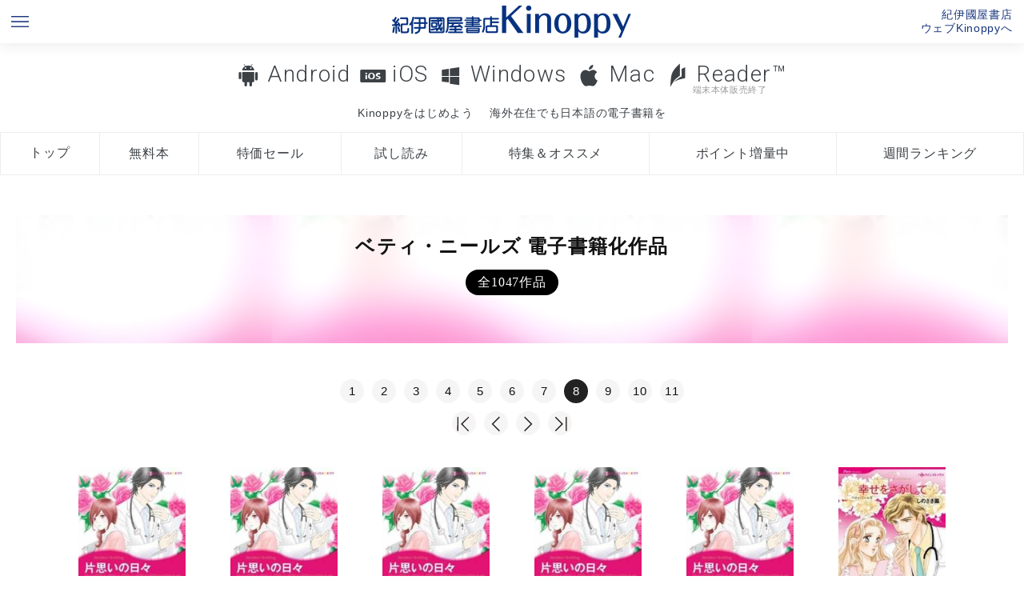

--- FILE ---
content_type: text/html; charset=UTF-8
request_url: https://k-kinoppy.jp/author.html?keyword=%E3%83%99%E3%83%86%E3%82%A3%E3%83%BB%E3%83%8B%E3%83%BC%E3%83%AB%E3%82%BA&page=8
body_size: 100933
content:
<!DOCTYPE HTML>
<html>

<head prefix="og: http://ogp.me/ns# fb: http://ogp.me/ns/fb# article: http://ogp.me/ns/article#">
  <meta http-equiv="Content-Type" content="text/html; charset=UTF-8">
  <meta name="viewport" content="width=device-width, initial-scale=1.0">
  <meta name="apple-itunes-app" content="app-id=434562274" />
  <meta name="author" content="KINOKUNIYA COMPANY LTD.">
  <meta name="google-play-app" content="app-id=jp.co.infocity.ebook">
  <link rel="shortcut icon" href="/favicon.ico">
  <link rel="apple-touch-icon-precomposed" sizes="192x192" href="/apple-touch-icon.png">
  <link href="/wpnative.css" rel="stylesheet" type="text/css">
  <link href="/styles.css?1352" rel="stylesheet" type="text/css">
  <link href="/footer.css?1352" rel="stylesheet" type="text/css">
  <script type="text/javascript" src="//code.jquery.com/jquery-1.11.3.min.js"></script>
  <script type="text/javascript" src="//code.jquery.com/ui/1.11.4/jquery-ui.min.js"></script>
  <script type="text/javascript" src="//webfont.fontplus.jp/accessor/script/fontplus.js?otuQuskuuzU%3D&box=E8AwoHpYeBo%3D&aa=1&ab=2" charset="utf-8"></script>
  <link rel="stylesheet" href="//maxcdn.bootstrapcdn.com/font-awesome/4.4.0/css/font-awesome.min.css">
  <link rel="stylesheet" href="/jquery.smartbanner.css" type="text/css" media="screen">
  <script src="/jquery.smartbanner.js"></script>
  <script src="/js/pagetop_button.js"></script>
  <script src="/uadispatcher.js"></script>
  <script type="text/javascript">
    $(function () {
      function getUrlParam() {
        var url_search = location.search.substr(1).split('&');
        var parameter = [];
        var key = null;
        for (var i = 0; i < url_search.length; i++) {
          key = url_search[i].split("=");
          parameter[key[0]] = key[1];
        }
        return (parameter);
      }

      var param = getUrlParam();
      if (param['store'] == undefined || param['store'] == '') {
        $.smartbanner({
          title: 'Kinoppy|紀伊國屋書店電子書籍アプリ',
          button: '表示'
        });
      }

      // var headerHeight = $('header').height();
      // var speed = 800; // ミリ秒
      // jQuery('a[href^=#]').click(function() {
      //   var href = jQuery(this).attr("href");
      //   var target = jQuery(href == "#" || href == "" ? 'html' : href);
      //   var position = target.offset().top - headerHeight;
      //   jQuery('body,html').animate({
      //     scrollTop: position
      //   }, speed, 'swing');
      //   return false;
      // });

      // if (location.hash) {
      //   var hash = location.hash;
      //   //window.scroll(0, -headerHeight)
      //   //$('a[href=' + hash + ']').click();
      //   var target = jQuery(hash);
      //   var position = target.offset().top - headerHeight;
      //   jQuery('body,html').animate({
      //     scrollTop: position
      //   }, speed, 'swing');
      // }

      /*お問い合わせフォーム関連*/
      $('#agreecheck').change(function () {
        //alert($('#agreecheck').is(':checked'));
        if ($('#agreecheck').is(':checked')) {
          $('.contact').show();
        } else {
          $('.contact').hide();
        }
      })


      function validateadd() {
        if ($('#useradd2').val() == $('#useradd').val()) {
          $('#useradd2_check').html('<span style="color:green;">OK</sapn>');
        } else {
          $('#useradd2_check').html('<span style="color:red;">メールアドレスが一致しません。</sapn>');
        }
      }

      $('#useradd2').change(function () {
        validateadd();
      });


    });
  </script>
  <!-- Google tag (gtag.js) -->
<script async src="https://www.googletagmanager.com/gtag/js?id=G-5WRT9XDQ37"></script>
<script>
  window.dataLayer = window.dataLayer || [];
  function gtag(){dataLayer.push(arguments);}
  gtag('js', new Date());

  gtag('config', 'G-5WRT9XDQ37');
</script>
<!-- Google Tag Manager -->
<script>(function(w,d,s,l,i){w[l]=w[l]||[];w[l].push({'gtm.start':
new Date().getTime(),event:'gtm.js'});var f=d.getElementsByTagName(s)[0],
j=d.createElement(s),dl=l!='dataLayer'?'&l='+l:'';j.async=true;j.src=
'https://www.googletagmanager.com/gtm.js?id='+i+dl;f.parentNode.insertBefore(j,f);
})(window,document,'script','dataLayer','GTM-MFZ683D');</script>
<!-- End Google Tag Manager --><title>ベティ・ニールズ　電子書籍作品一覧・試し読み無料｜紀伊國屋書店Kinoppy電子書籍ストア電子書籍</title>
<meta name="description" content="著者 ベティ・ニールズの電子書籍作品は紀伊國屋書店Kinoppy電子書籍ストアで試し読み・購入できます。" />
<link href="index.css" rel="stylesheet" type="text/css">
<link href="styles_lp.css" rel="stylesheet" type="text/css">
<link href="author.css" rel="stylesheet" type="text/css">
</head>

<body>
  <header>
    <ul id="top">
  <li class="sitemap"><a href="#footer"><img src="/images/menu_blue.png"></a></li>
  <li class="logo"><a href="/" title="紀伊國屋書店の電子書籍アプリKinoppy/BookWebPlus"><img src="/images/logo_blue.png" alt="紀伊國屋書店の電子書籍アプリKinoppy"></a></li>
  <li class="store"><a href="https://www.kinokuniya.co.jp/kinoppystore/" title="ウェブKinoppy（電子書籍ストア）へ" target="_blank">紀伊國屋書店<br>ウェブKinoppyへ</a></li>
</ul>

<script>
window.addEventListener('DOMContentLoaded', (event) => {
if(env == 'ipad' | env == 'iphone'){
  url = "https://k-kinoppy.jp/getstarted_ios.html"
}
else if(env == 'mac'){
url = "https://k-kinoppy.jp/getstarted_mac.html"
}
else if(env == 'win'){
  url = "https://k-kinoppy.jp/getstarted_windows.html"
}
else if(env == 'androidphone' || env == 'androidtablet' ){
  url = "https://k-kinoppy.jp/getstarted_android.html"
}
else {
  url = "https://k-kinoppy.jp/getstarted_android.html"
}
document.getElementById('getstarted').setAttribute('href',url);

});
</script>

  <div class="menu">
    <nav class="oslink"> <a href="/for-android.html" class="osmenu android">Android</a> <a href="/for-ios.html" class="osmenu ios">iOS</a> <a href="/for-windowsdt.html" class="osmenu windowsdt">Windows</a>      <a href="/for-mac.html" class="osmenu mac">Mac</a> <a href="/usereader.html" class="osmenu reader">Reader&trade;<small>端末本体販売終了</small></a></nav>
    <nav class="conceptlink">
      <div><a class="conceptmenu " href="" id="getstarted">Kinoppyをはじめよう</a></div>
      <div><a class="conceptmenu oversea " href="/overseas.html">海外在住でも日本語の電子書籍を</a></div>
    </nav>
    <nav class="tab">
      <ul>
        <li><a class="tabmenu top " href="/" 　title="Kinoppyトップ">トップ</a> </li>
        <li><a class="tabmenu free " href="/free.html" 　title="Kinoppy無料電子書籍検索">無料本</a> </li>
        <li><a class="tabmenu sale " href="/sale.html" 　title="Kinoppy特価電子書籍検索">特価セール</a> </li>
        <li><a class="tabmenu sample " href="/sample.html" 　title="Kinoppy無料試し読み電子書籍">試し読み</a> </li>
        <li><a class="tabmenu campaign " href="/campaign.html" 　title="Kinoppy期間限定キャンペーン特集一覧">特集＆オススメ</a></li>
        <li><a class="tabmenu point " href="/point.html" 　title="Kinoppyポイントキャンペーン">ポイント増量中</a> </li>
        <li><a class="tabmenu ranking " href="/ranking.html" title="Kinoppy電子書籍週間ランキング">週間ランキング</a></li>
      </ul>
      <!--<div><a class="conceptmenu multidevice " href="/multidevice.html">電子書籍に端末選択の自由を</a></div>-->
    </nav>


  </div>
  </header>

  <div class="container">
    <div class="contents">
      <div class="main">
        <div class="bgimage" style="background-image:url(https://ebook-img.kinokuniya.co.jp/EK-105/ID-EK-1052006.jpg)"><h1 class="lp_maintitle">ベティ・ニールズ 電子書籍化作品<small>全1047作品</small></h1></div><nav class="pagenate"><div><a href="/author.html?keyword=%E3%83%99%E3%83%86%E3%82%A3%E3%83%BB%E3%83%8B%E3%83%BC%E3%83%AB%E3%82%BA&amp;page=1" title="page 1">1</a><a href="/author.html?keyword=%E3%83%99%E3%83%86%E3%82%A3%E3%83%BB%E3%83%8B%E3%83%BC%E3%83%AB%E3%82%BA&amp;page=2" title="page 2">2</a><a href="/author.html?keyword=%E3%83%99%E3%83%86%E3%82%A3%E3%83%BB%E3%83%8B%E3%83%BC%E3%83%AB%E3%82%BA&amp;page=3" title="page 3">3</a><a href="/author.html?keyword=%E3%83%99%E3%83%86%E3%82%A3%E3%83%BB%E3%83%8B%E3%83%BC%E3%83%AB%E3%82%BA&amp;page=4" title="page 4">4</a><a href="/author.html?keyword=%E3%83%99%E3%83%86%E3%82%A3%E3%83%BB%E3%83%8B%E3%83%BC%E3%83%AB%E3%82%BA&amp;page=5" title="page 5">5</a><a href="/author.html?keyword=%E3%83%99%E3%83%86%E3%82%A3%E3%83%BB%E3%83%8B%E3%83%BC%E3%83%AB%E3%82%BA&amp;page=6" title="page 6">6</a><a href="/author.html?keyword=%E3%83%99%E3%83%86%E3%82%A3%E3%83%BB%E3%83%8B%E3%83%BC%E3%83%AB%E3%82%BA&amp;page=7" title="page 7">7</a><span class="active">8</span><a href="/author.html?keyword=%E3%83%99%E3%83%86%E3%82%A3%E3%83%BB%E3%83%8B%E3%83%BC%E3%83%AB%E3%82%BA&amp;page=9" title="page 9">9</a><a href="/author.html?keyword=%E3%83%99%E3%83%86%E3%82%A3%E3%83%BB%E3%83%8B%E3%83%BC%E3%83%AB%E3%82%BA&amp;page=10" title="page 10">10</a><a href="/author.html?keyword=%E3%83%99%E3%83%86%E3%82%A3%E3%83%BB%E3%83%8B%E3%83%BC%E3%83%AB%E3%82%BA&amp;page=11" title="page 11">11</a><br><a href="/author.html?keyword=%E3%83%99%E3%83%86%E3%82%A3%E3%83%BB%E3%83%8B%E3%83%BC%E3%83%AB%E3%82%BA&amp;page=1" title="first page"><img src="images/arrow_jump_left.svg" height="22"></a><a href="/author.html?keyword=%E3%83%99%E3%83%86%E3%82%A3%E3%83%BB%E3%83%8B%E3%83%BC%E3%83%AB%E3%82%BA&amp;page=7" title="previous page"><img src="images/arrow_left.svg" height="22"></a><a href="/author.html?keyword=%E3%83%99%E3%83%86%E3%82%A3%E3%83%BB%E3%83%8B%E3%83%BC%E3%83%AB%E3%82%BA&amp;page=9" title="next page"><img src="images/arrow_right.svg" height="22"></a><a href="/author.html?keyword=%E3%83%99%E3%83%86%E3%82%A3%E3%83%BB%E3%83%8B%E3%83%BC%E3%83%AB%E3%82%BA&amp;page=11" title="last page"><img src="images/arrow_jump_right.svg" height="22"></a></div></nav><nav class="pagenate_sp"><div><a href="/author.html?keyword=%E3%83%99%E3%83%86%E3%82%A3%E3%83%BB%E3%83%8B%E3%83%BC%E3%83%AB%E3%82%BA&amp;page=4" title="page 4">4</a><a href="/author.html?keyword=%E3%83%99%E3%83%86%E3%82%A3%E3%83%BB%E3%83%8B%E3%83%BC%E3%83%AB%E3%82%BA&amp;page=5" title="page 5">5</a><a href="/author.html?keyword=%E3%83%99%E3%83%86%E3%82%A3%E3%83%BB%E3%83%8B%E3%83%BC%E3%83%AB%E3%82%BA&amp;page=6" title="page 6">6</a><a href="/author.html?keyword=%E3%83%99%E3%83%86%E3%82%A3%E3%83%BB%E3%83%8B%E3%83%BC%E3%83%AB%E3%82%BA&amp;page=7" title="page 7">7</a><span class="active">8</span><a href="/author.html?keyword=%E3%83%99%E3%83%86%E3%82%A3%E3%83%BB%E3%83%8B%E3%83%BC%E3%83%AB%E3%82%BA&amp;page=9" title="page 9">9</a><a href="/author.html?keyword=%E3%83%99%E3%83%86%E3%82%A3%E3%83%BB%E3%83%8B%E3%83%BC%E3%83%AB%E3%82%BA&amp;page=10" title="page 10">10</a><br><a href="/author.html?keyword=%E3%83%99%E3%83%86%E3%82%A3%E3%83%BB%E3%83%8B%E3%83%BC%E3%83%AB%E3%82%BA&amp;page=1" title="first page"><img src="images/arrow_jump_left.svg" height="22"></a><a href="/author.html?keyword=%E3%83%99%E3%83%86%E3%82%A3%E3%83%BB%E3%83%8B%E3%83%BC%E3%83%AB%E3%82%BA&amp;page=7" title="previous page"><img src="images/arrow_left.svg" height="22"></a><a href="/author.html?keyword=%E3%83%99%E3%83%86%E3%82%A3%E3%83%BB%E3%83%8B%E3%83%BC%E3%83%AB%E3%82%BA&amp;page=9" title="next page"><img src="images/arrow_right.svg" height="22"></a><a href="/author.html?keyword=%E3%83%99%E3%83%86%E3%82%A3%E3%83%BB%E3%83%8B%E3%83%BC%E3%83%AB%E3%82%BA&amp;page=10" title="last page"><img src="images/arrow_jump_right.svg" height="22"></a></div></nav><ul class="flex"><li><a href="https://www.kinokuniya.co.jp/f/dsg-08-EK-1052006" target="_blank"><figure style="background-image:url(https://ebook-img.kinokuniya.co.jp/EK-105/ID-EK-1052006.jpg);" alt="片思いの日々【分冊】 8巻 Kinoppy電子書籍" class="bgthumb"></figure></a><div class="titlearea"><a href="https://www.kinokuniya.co.jp/f/dsg-08-EK-1052006" target="_blank"><div class="title">片思いの日々【分冊】 8巻</div></a><div class="authors"><a href="author.html?keyword=%E3%83%99%E3%83%86%E3%82%A3%E3%83%BB%E3%83%8B%E3%83%BC%E3%83%AB%E3%82%BA">ベティ・ニールズ</a>,<a href="author.html?keyword=%E8%91%9B%E5%9F%8E%E3%81%97%E3%81%9A%E3%81%8F">葛城しずく</a></div><div class="price">&yen;61</div></div><div class="pubdate">2021-09</div><div class="publisher">SBCr</div></li><li><a href="https://www.kinokuniya.co.jp/f/dsg-08-EK-1052007" target="_blank"><figure style="background-image:url(https://ebook-img.kinokuniya.co.jp/EK-105/ID-EK-1052007.jpg);" alt="片思いの日々【分冊】 9巻 Kinoppy電子書籍" class="bgthumb"></figure></a><div class="titlearea"><a href="https://www.kinokuniya.co.jp/f/dsg-08-EK-1052007" target="_blank"><div class="title">片思いの日々【分冊】 9巻</div></a><div class="authors"><a href="author.html?keyword=%E3%83%99%E3%83%86%E3%82%A3%E3%83%BB%E3%83%8B%E3%83%BC%E3%83%AB%E3%82%BA">ベティ・ニールズ</a>,<a href="author.html?keyword=%E8%91%9B%E5%9F%8E%E3%81%97%E3%81%9A%E3%81%8F">葛城しずく</a></div><div class="price">&yen;61</div></div><div class="pubdate">2021-09</div><div class="publisher">SBCr</div></li><li><a href="https://www.kinokuniya.co.jp/f/dsg-08-EK-1052008" target="_blank"><figure style="background-image:url(https://ebook-img.kinokuniya.co.jp/EK-105/ID-EK-1052008.jpg);" alt="片思いの日々【分冊】 10巻 Kinoppy電子書籍" class="bgthumb"></figure></a><div class="titlearea"><a href="https://www.kinokuniya.co.jp/f/dsg-08-EK-1052008" target="_blank"><div class="title">片思いの日々【分冊】 10巻</div></a><div class="authors"><a href="author.html?keyword=%E3%83%99%E3%83%86%E3%82%A3%E3%83%BB%E3%83%8B%E3%83%BC%E3%83%AB%E3%82%BA">ベティ・ニールズ</a>,<a href="author.html?keyword=%E8%91%9B%E5%9F%8E%E3%81%97%E3%81%9A%E3%81%8F">葛城しずく</a></div><div class="price">&yen;61</div></div><div class="pubdate">2021-09</div><div class="publisher">SBCr</div></li><li><a href="https://www.kinokuniya.co.jp/f/dsg-08-EK-1052009" target="_blank"><figure style="background-image:url(https://ebook-img.kinokuniya.co.jp/EK-105/ID-EK-1052009.jpg);" alt="片思いの日々【分冊】 11巻 Kinoppy電子書籍" class="bgthumb"></figure></a><div class="titlearea"><a href="https://www.kinokuniya.co.jp/f/dsg-08-EK-1052009" target="_blank"><div class="title">片思いの日々【分冊】 11巻</div></a><div class="authors"><a href="author.html?keyword=%E3%83%99%E3%83%86%E3%82%A3%E3%83%BB%E3%83%8B%E3%83%BC%E3%83%AB%E3%82%BA">ベティ・ニールズ</a>,<a href="author.html?keyword=%E8%91%9B%E5%9F%8E%E3%81%97%E3%81%9A%E3%81%8F">葛城しずく</a></div><div class="price">&yen;61</div></div><div class="pubdate">2021-09</div><div class="publisher">SBCr</div></li><li><a href="https://www.kinokuniya.co.jp/f/dsg-08-EK-1052010" target="_blank"><figure style="background-image:url(https://ebook-img.kinokuniya.co.jp/EK-105/ID-EK-1052010.jpg);" alt="片思いの日々【分冊】 12巻 Kinoppy電子書籍" class="bgthumb"></figure></a><div class="titlearea"><a href="https://www.kinokuniya.co.jp/f/dsg-08-EK-1052010" target="_blank"><div class="title">片思いの日々【分冊】 12巻</div></a><div class="authors"><a href="author.html?keyword=%E3%83%99%E3%83%86%E3%82%A3%E3%83%BB%E3%83%8B%E3%83%BC%E3%83%AB%E3%82%BA">ベティ・ニールズ</a>,<a href="author.html?keyword=%E8%91%9B%E5%9F%8E%E3%81%97%E3%81%9A%E3%81%8F">葛城しずく</a></div><div class="price">&yen;61</div></div><div class="pubdate">2021-09</div><div class="publisher">SBCr</div></li><li><a href="https://www.kinokuniya.co.jp/f/dsg-08-EK-1052027" target="_blank"><figure style="background-image:url(https://ebook-img.kinokuniya.co.jp/EK-105/ID-EK-1052027.jpg);" alt="幸せをさがして【分冊】 5巻 Kinoppy電子書籍" class="bgthumb"></figure></a><div class="titlearea"><a href="https://www.kinokuniya.co.jp/f/dsg-08-EK-1052027" target="_blank"><div class="title">幸せをさがして【分冊】 5巻</div></a><div class="authors"><a href="author.html?keyword=%E3%83%99%E3%83%86%E3%82%A3%E3%83%BB%E3%83%8B%E3%83%BC%E3%83%AB%E3%82%BA">ベティ・ニールズ</a>,<a href="author.html?keyword=%E3%81%97%E3%81%AE%E3%81%96%E3%81%8D%E8%96%AB">しのざき薫</a></div><div class="price">&yen;61</div></div><div class="pubdate">2021-09</div><div class="publisher">SBCr</div></li><li><a href="https://www.kinokuniya.co.jp/f/dsg-08-EK-1052028" target="_blank"><figure style="background-image:url(https://ebook-img.kinokuniya.co.jp/EK-105/ID-EK-1052028.jpg);" alt="幸せをさがして【分冊】 6巻 Kinoppy電子書籍" class="bgthumb"></figure></a><div class="titlearea"><a href="https://www.kinokuniya.co.jp/f/dsg-08-EK-1052028" target="_blank"><div class="title">幸せをさがして【分冊】 6巻</div></a><div class="authors"><a href="author.html?keyword=%E3%83%99%E3%83%86%E3%82%A3%E3%83%BB%E3%83%8B%E3%83%BC%E3%83%AB%E3%82%BA">ベティ・ニールズ</a>,<a href="author.html?keyword=%E3%81%97%E3%81%AE%E3%81%96%E3%81%8D%E8%96%AB">しのざき薫</a></div><div class="price">&yen;61</div></div><div class="pubdate">2021-09</div><div class="publisher">SBCr</div></li><li><a href="https://www.kinokuniya.co.jp/f/dsg-08-EK-1052024" target="_blank"><figure style="background-image:url(https://ebook-img.kinokuniya.co.jp/EK-105/ID-EK-1052024.jpg);" alt="幸せをさがして【分冊】 2巻 Kinoppy電子書籍" class="bgthumb"></figure></a><div class="titlearea"><a href="https://www.kinokuniya.co.jp/f/dsg-08-EK-1052024" target="_blank"><div class="title">幸せをさがして【分冊】 2巻</div></a><div class="authors"><a href="author.html?keyword=%E3%83%99%E3%83%86%E3%82%A3%E3%83%BB%E3%83%8B%E3%83%BC%E3%83%AB%E3%82%BA">ベティ・ニールズ</a>,<a href="author.html?keyword=%E3%81%97%E3%81%AE%E3%81%96%E3%81%8D%E8%96%AB">しのざき薫</a></div><div class="price">&yen;61</div></div><div class="pubdate">2021-09</div><div class="publisher">SBCr</div></li><li><a href="https://www.kinokuniya.co.jp/f/dsg-08-EK-1052025" target="_blank"><figure style="background-image:url(https://ebook-img.kinokuniya.co.jp/EK-105/ID-EK-1052025.jpg);" alt="幸せをさがして【分冊】 3巻 Kinoppy電子書籍" class="bgthumb"></figure></a><div class="titlearea"><a href="https://www.kinokuniya.co.jp/f/dsg-08-EK-1052025" target="_blank"><div class="title">幸せをさがして【分冊】 3巻</div></a><div class="authors"><a href="author.html?keyword=%E3%83%99%E3%83%86%E3%82%A3%E3%83%BB%E3%83%8B%E3%83%BC%E3%83%AB%E3%82%BA">ベティ・ニールズ</a>,<a href="author.html?keyword=%E3%81%97%E3%81%AE%E3%81%96%E3%81%8D%E8%96%AB">しのざき薫</a></div><div class="price">&yen;61</div></div><div class="pubdate">2021-09</div><div class="publisher">SBCr</div></li><li><a href="https://www.kinokuniya.co.jp/f/dsg-08-EK-1052026" target="_blank"><figure style="background-image:url(https://ebook-img.kinokuniya.co.jp/EK-105/ID-EK-1052026.jpg);" alt="幸せをさがして【分冊】 4巻 Kinoppy電子書籍" class="bgthumb"></figure></a><div class="titlearea"><a href="https://www.kinokuniya.co.jp/f/dsg-08-EK-1052026" target="_blank"><div class="title">幸せをさがして【分冊】 4巻</div></a><div class="authors"><a href="author.html?keyword=%E3%83%99%E3%83%86%E3%82%A3%E3%83%BB%E3%83%8B%E3%83%BC%E3%83%AB%E3%82%BA">ベティ・ニールズ</a>,<a href="author.html?keyword=%E3%81%97%E3%81%AE%E3%81%96%E3%81%8D%E8%96%AB">しのざき薫</a></div><div class="price">&yen;61</div></div><div class="pubdate">2021-09</div><div class="publisher">SBCr</div></li><li><a href="https://www.kinokuniya.co.jp/f/dsg-08-EK-1052029" target="_blank"><figure style="background-image:url(https://ebook-img.kinokuniya.co.jp/EK-105/ID-EK-1052029.jpg);" alt="幸せをさがして【分冊】 7巻 Kinoppy電子書籍" class="bgthumb"></figure></a><div class="titlearea"><a href="https://www.kinokuniya.co.jp/f/dsg-08-EK-1052029" target="_blank"><div class="title">幸せをさがして【分冊】 7巻</div></a><div class="authors"><a href="author.html?keyword=%E3%83%99%E3%83%86%E3%82%A3%E3%83%BB%E3%83%8B%E3%83%BC%E3%83%AB%E3%82%BA">ベティ・ニールズ</a>,<a href="author.html?keyword=%E3%81%97%E3%81%AE%E3%81%96%E3%81%8D%E8%96%AB">しのざき薫</a></div><div class="price">&yen;61</div></div><div class="pubdate">2021-09</div><div class="publisher">SBCr</div></li><li><a href="https://www.kinokuniya.co.jp/f/dsg-08-EK-1052030" target="_blank"><figure style="background-image:url(https://ebook-img.kinokuniya.co.jp/EK-105/ID-EK-1052030.jpg);" alt="幸せをさがして【分冊】 8巻 Kinoppy電子書籍" class="bgthumb"></figure></a><div class="titlearea"><a href="https://www.kinokuniya.co.jp/f/dsg-08-EK-1052030" target="_blank"><div class="title">幸せをさがして【分冊】 8巻</div></a><div class="authors"><a href="author.html?keyword=%E3%83%99%E3%83%86%E3%82%A3%E3%83%BB%E3%83%8B%E3%83%BC%E3%83%AB%E3%82%BA">ベティ・ニールズ</a>,<a href="author.html?keyword=%E3%81%97%E3%81%AE%E3%81%96%E3%81%8D%E8%96%AB">しのざき薫</a></div><div class="price">&yen;61</div></div><div class="pubdate">2021-09</div><div class="publisher">SBCr</div></li><li><a href="https://www.kinokuniya.co.jp/f/dsg-08-EK-1052031" target="_blank"><figure style="background-image:url(https://ebook-img.kinokuniya.co.jp/EK-105/ID-EK-1052031.jpg);" alt="幸せをさがして【分冊】 9巻 Kinoppy電子書籍" class="bgthumb"></figure></a><div class="titlearea"><a href="https://www.kinokuniya.co.jp/f/dsg-08-EK-1052031" target="_blank"><div class="title">幸せをさがして【分冊】 9巻</div></a><div class="authors"><a href="author.html?keyword=%E3%83%99%E3%83%86%E3%82%A3%E3%83%BB%E3%83%8B%E3%83%BC%E3%83%AB%E3%82%BA">ベティ・ニールズ</a>,<a href="author.html?keyword=%E3%81%97%E3%81%AE%E3%81%96%E3%81%8D%E8%96%AB">しのざき薫</a></div><div class="price">&yen;61</div></div><div class="pubdate">2021-09</div><div class="publisher">SBCr</div></li><li><a href="https://www.kinokuniya.co.jp/f/dsg-08-EK-1052032" target="_blank"><figure style="background-image:url(https://ebook-img.kinokuniya.co.jp/EK-105/ID-EK-1052032.jpg);" alt="幸せをさがして【分冊】 10巻 Kinoppy電子書籍" class="bgthumb"></figure></a><div class="titlearea"><a href="https://www.kinokuniya.co.jp/f/dsg-08-EK-1052032" target="_blank"><div class="title">幸せをさがして【分冊】 10巻</div></a><div class="authors"><a href="author.html?keyword=%E3%83%99%E3%83%86%E3%82%A3%E3%83%BB%E3%83%8B%E3%83%BC%E3%83%AB%E3%82%BA">ベティ・ニールズ</a>,<a href="author.html?keyword=%E3%81%97%E3%81%AE%E3%81%96%E3%81%8D%E8%96%AB">しのざき薫</a></div><div class="price">&yen;61</div></div><div class="pubdate">2021-09</div><div class="publisher">SBCr</div></li><li><a href="https://www.kinokuniya.co.jp/f/dsg-08-EK-1052033" target="_blank"><figure style="background-image:url(https://ebook-img.kinokuniya.co.jp/EK-105/ID-EK-1052033.jpg);" alt="幸せをさがして【分冊】 11巻 Kinoppy電子書籍" class="bgthumb"></figure></a><div class="titlearea"><a href="https://www.kinokuniya.co.jp/f/dsg-08-EK-1052033" target="_blank"><div class="title">幸せをさがして【分冊】 11巻</div></a><div class="authors"><a href="author.html?keyword=%E3%83%99%E3%83%86%E3%82%A3%E3%83%BB%E3%83%8B%E3%83%BC%E3%83%AB%E3%82%BA">ベティ・ニールズ</a>,<a href="author.html?keyword=%E3%81%97%E3%81%AE%E3%81%96%E3%81%8D%E8%96%AB">しのざき薫</a></div><div class="price">&yen;61</div></div><div class="pubdate">2021-09</div><div class="publisher">SBCr</div></li><li><a href="https://www.kinokuniya.co.jp/f/dsg-08-EK-1052034" target="_blank"><figure style="background-image:url(https://ebook-img.kinokuniya.co.jp/EK-105/ID-EK-1052034.jpg);" alt="幸せをさがして【分冊】 12巻 Kinoppy電子書籍" class="bgthumb"></figure></a><div class="titlearea"><a href="https://www.kinokuniya.co.jp/f/dsg-08-EK-1052034" target="_blank"><div class="title">幸せをさがして【分冊】 12巻</div></a><div class="authors"><a href="author.html?keyword=%E3%83%99%E3%83%86%E3%82%A3%E3%83%BB%E3%83%8B%E3%83%BC%E3%83%AB%E3%82%BA">ベティ・ニールズ</a>,<a href="author.html?keyword=%E3%81%97%E3%81%AE%E3%81%96%E3%81%8D%E8%96%AB">しのざき薫</a></div><div class="price">&yen;61</div></div><div class="pubdate">2021-09</div><div class="publisher">SBCr</div></li><li><a href="https://www.kinokuniya.co.jp/f/dsg-08-EK-1054118" target="_blank"><figure style="background-image:url(https://ebook-img.kinokuniya.co.jp/EK-105/ID-EK-1054118.jpg);" alt="愛を演じて Kinoppy電子書籍" class="bgthumb"></figure></a><div class="titlearea"><a href="https://www.kinokuniya.co.jp/f/dsg-08-EK-1054118" target="_blank"><div class="title">愛を演じて</div></a><div class="authors"><a href="author.html?keyword=%E3%83%99%E3%83%86%E3%82%A3%E3%83%BB%E3%83%8B%E3%83%BC%E3%83%AB%E3%82%BA">ベティ・ニールズ</a>,<a href="author.html?keyword=%E5%A4%A7%E6%A9%8B%E8%96%AB">大橋薫</a></div><div class="price">&yen;550</div></div><div class="pubdate">2021-09</div><div class="publisher">SBCr</div></li><li><a href="https://www.kinokuniya.co.jp/f/dsg-08-EK-1055025" target="_blank"><figure style="background-image:url(https://ebook-img.kinokuniya.co.jp/EK-105/ID-EK-1055025.jpg);" alt="しあわせな出会い【分冊】 1巻 Kinoppy電子書籍" class="bgthumb"></figure></a><div class="titlearea"><a href="https://www.kinokuniya.co.jp/f/dsg-08-EK-1055025" target="_blank"><div class="title">しあわせな出会い【分冊】 1巻</div></a><div class="authors"><a href="author.html?keyword=%E3%83%99%E3%83%86%E3%82%A3%E3%83%BB%E3%83%8B%E3%83%BC%E3%83%AB%E3%82%BA">ベティ・ニールズ</a>,<a href="author.html?keyword=%E4%B8%89%E6%B5%A6%E6%B5%A9%E5%AD%90">三浦浩子</a></div><div class="price">無料</div></div><div class="pubdate">2021-09</div><div class="publisher">SBCr</div></li><li><a href="https://www.kinokuniya.co.jp/f/dsg-08-EK-1055026" target="_blank"><figure style="background-image:url(https://ebook-img.kinokuniya.co.jp/EK-105/ID-EK-1055026.jpg);" alt="しあわせな出会い【分冊】 2巻 Kinoppy電子書籍" class="bgthumb"></figure></a><div class="titlearea"><a href="https://www.kinokuniya.co.jp/f/dsg-08-EK-1055026" target="_blank"><div class="title">しあわせな出会い【分冊】 2巻</div></a><div class="authors"><a href="author.html?keyword=%E3%83%99%E3%83%86%E3%82%A3%E3%83%BB%E3%83%8B%E3%83%BC%E3%83%AB%E3%82%BA">ベティ・ニールズ</a>,<a href="author.html?keyword=%E4%B8%89%E6%B5%A6%E6%B5%A9%E5%AD%90">三浦浩子</a></div><div class="price">&yen;61</div></div><div class="pubdate">2021-09</div><div class="publisher">SBCr</div></li><li><a href="https://www.kinokuniya.co.jp/f/dsg-08-EK-1055027" target="_blank"><figure style="background-image:url(https://ebook-img.kinokuniya.co.jp/EK-105/ID-EK-1055027.jpg);" alt="しあわせな出会い【分冊】 3巻 Kinoppy電子書籍" class="bgthumb"></figure></a><div class="titlearea"><a href="https://www.kinokuniya.co.jp/f/dsg-08-EK-1055027" target="_blank"><div class="title">しあわせな出会い【分冊】 3巻</div></a><div class="authors"><a href="author.html?keyword=%E3%83%99%E3%83%86%E3%82%A3%E3%83%BB%E3%83%8B%E3%83%BC%E3%83%AB%E3%82%BA">ベティ・ニールズ</a>,<a href="author.html?keyword=%E4%B8%89%E6%B5%A6%E6%B5%A9%E5%AD%90">三浦浩子</a></div><div class="price">&yen;61</div></div><div class="pubdate">2021-09</div><div class="publisher">SBCr</div></li><li><a href="https://www.kinokuniya.co.jp/f/dsg-08-EK-1055028" target="_blank"><figure style="background-image:url(https://ebook-img.kinokuniya.co.jp/EK-105/ID-EK-1055028.jpg);" alt="しあわせな出会い【分冊】 4巻 Kinoppy電子書籍" class="bgthumb"></figure></a><div class="titlearea"><a href="https://www.kinokuniya.co.jp/f/dsg-08-EK-1055028" target="_blank"><div class="title">しあわせな出会い【分冊】 4巻</div></a><div class="authors"><a href="author.html?keyword=%E3%83%99%E3%83%86%E3%82%A3%E3%83%BB%E3%83%8B%E3%83%BC%E3%83%AB%E3%82%BA">ベティ・ニールズ</a>,<a href="author.html?keyword=%E4%B8%89%E6%B5%A6%E6%B5%A9%E5%AD%90">三浦浩子</a></div><div class="price">&yen;61</div></div><div class="pubdate">2021-09</div><div class="publisher">SBCr</div></li><li><a href="https://www.kinokuniya.co.jp/f/dsg-08-EK-1055029" target="_blank"><figure style="background-image:url(https://ebook-img.kinokuniya.co.jp/EK-105/ID-EK-1055029.jpg);" alt="しあわせな出会い【分冊】 5巻 Kinoppy電子書籍" class="bgthumb"></figure></a><div class="titlearea"><a href="https://www.kinokuniya.co.jp/f/dsg-08-EK-1055029" target="_blank"><div class="title">しあわせな出会い【分冊】 5巻</div></a><div class="authors"><a href="author.html?keyword=%E3%83%99%E3%83%86%E3%82%A3%E3%83%BB%E3%83%8B%E3%83%BC%E3%83%AB%E3%82%BA">ベティ・ニールズ</a>,<a href="author.html?keyword=%E4%B8%89%E6%B5%A6%E6%B5%A9%E5%AD%90">三浦浩子</a></div><div class="price">&yen;61</div></div><div class="pubdate">2021-09</div><div class="publisher">SBCr</div></li><li><a href="https://www.kinokuniya.co.jp/f/dsg-08-EK-1055030" target="_blank"><figure style="background-image:url(https://ebook-img.kinokuniya.co.jp/EK-105/ID-EK-1055030.jpg);" alt="しあわせな出会い【分冊】 6巻 Kinoppy電子書籍" class="bgthumb"></figure></a><div class="titlearea"><a href="https://www.kinokuniya.co.jp/f/dsg-08-EK-1055030" target="_blank"><div class="title">しあわせな出会い【分冊】 6巻</div></a><div class="authors"><a href="author.html?keyword=%E3%83%99%E3%83%86%E3%82%A3%E3%83%BB%E3%83%8B%E3%83%BC%E3%83%AB%E3%82%BA">ベティ・ニールズ</a>,<a href="author.html?keyword=%E4%B8%89%E6%B5%A6%E6%B5%A9%E5%AD%90">三浦浩子</a></div><div class="price">&yen;61</div></div><div class="pubdate">2021-09</div><div class="publisher">SBCr</div></li><li><a href="https://www.kinokuniya.co.jp/f/dsg-08-EK-1055031" target="_blank"><figure style="background-image:url(https://ebook-img.kinokuniya.co.jp/EK-105/ID-EK-1055031.jpg);" alt="しあわせな出会い【分冊】 7巻 Kinoppy電子書籍" class="bgthumb"></figure></a><div class="titlearea"><a href="https://www.kinokuniya.co.jp/f/dsg-08-EK-1055031" target="_blank"><div class="title">しあわせな出会い【分冊】 7巻</div></a><div class="authors"><a href="author.html?keyword=%E3%83%99%E3%83%86%E3%82%A3%E3%83%BB%E3%83%8B%E3%83%BC%E3%83%AB%E3%82%BA">ベティ・ニールズ</a>,<a href="author.html?keyword=%E4%B8%89%E6%B5%A6%E6%B5%A9%E5%AD%90">三浦浩子</a></div><div class="price">&yen;61</div></div><div class="pubdate">2021-09</div><div class="publisher">SBCr</div></li><li><a href="https://www.kinokuniya.co.jp/f/dsg-08-EK-1055032" target="_blank"><figure style="background-image:url(https://ebook-img.kinokuniya.co.jp/EK-105/ID-EK-1055032.jpg);" alt="しあわせな出会い【分冊】 8巻 Kinoppy電子書籍" class="bgthumb"></figure></a><div class="titlearea"><a href="https://www.kinokuniya.co.jp/f/dsg-08-EK-1055032" target="_blank"><div class="title">しあわせな出会い【分冊】 8巻</div></a><div class="authors"><a href="author.html?keyword=%E3%83%99%E3%83%86%E3%82%A3%E3%83%BB%E3%83%8B%E3%83%BC%E3%83%AB%E3%82%BA">ベティ・ニールズ</a>,<a href="author.html?keyword=%E4%B8%89%E6%B5%A6%E6%B5%A9%E5%AD%90">三浦浩子</a></div><div class="price">&yen;61</div></div><div class="pubdate">2021-09</div><div class="publisher">SBCr</div></li><li><a href="https://www.kinokuniya.co.jp/f/dsg-08-EK-1055033" target="_blank"><figure style="background-image:url(https://ebook-img.kinokuniya.co.jp/EK-105/ID-EK-1055033.jpg);" alt="しあわせな出会い【分冊】 9巻 Kinoppy電子書籍" class="bgthumb"></figure></a><div class="titlearea"><a href="https://www.kinokuniya.co.jp/f/dsg-08-EK-1055033" target="_blank"><div class="title">しあわせな出会い【分冊】 9巻</div></a><div class="authors"><a href="author.html?keyword=%E3%83%99%E3%83%86%E3%82%A3%E3%83%BB%E3%83%8B%E3%83%BC%E3%83%AB%E3%82%BA">ベティ・ニールズ</a>,<a href="author.html?keyword=%E4%B8%89%E6%B5%A6%E6%B5%A9%E5%AD%90">三浦浩子</a></div><div class="price">&yen;61</div></div><div class="pubdate">2021-09</div><div class="publisher">SBCr</div></li><li><a href="https://www.kinokuniya.co.jp/f/dsg-08-EK-1055034" target="_blank"><figure style="background-image:url(https://ebook-img.kinokuniya.co.jp/EK-105/ID-EK-1055034.jpg);" alt="しあわせな出会い【分冊】 10巻 Kinoppy電子書籍" class="bgthumb"></figure></a><div class="titlearea"><a href="https://www.kinokuniya.co.jp/f/dsg-08-EK-1055034" target="_blank"><div class="title">しあわせな出会い【分冊】 10巻</div></a><div class="authors"><a href="author.html?keyword=%E3%83%99%E3%83%86%E3%82%A3%E3%83%BB%E3%83%8B%E3%83%BC%E3%83%AB%E3%82%BA">ベティ・ニールズ</a>,<a href="author.html?keyword=%E4%B8%89%E6%B5%A6%E6%B5%A9%E5%AD%90">三浦浩子</a></div><div class="price">&yen;61</div></div><div class="pubdate">2021-09</div><div class="publisher">SBCr</div></li><li><a href="https://www.kinokuniya.co.jp/f/dsg-08-EK-1055035" target="_blank"><figure style="background-image:url(https://ebook-img.kinokuniya.co.jp/EK-105/ID-EK-1055035.jpg);" alt="しあわせな出会い【分冊】 11巻 Kinoppy電子書籍" class="bgthumb"></figure></a><div class="titlearea"><a href="https://www.kinokuniya.co.jp/f/dsg-08-EK-1055035" target="_blank"><div class="title">しあわせな出会い【分冊】 11巻</div></a><div class="authors"><a href="author.html?keyword=%E3%83%99%E3%83%86%E3%82%A3%E3%83%BB%E3%83%8B%E3%83%BC%E3%83%AB%E3%82%BA">ベティ・ニールズ</a>,<a href="author.html?keyword=%E4%B8%89%E6%B5%A6%E6%B5%A9%E5%AD%90">三浦浩子</a></div><div class="price">&yen;61</div></div><div class="pubdate">2021-09</div><div class="publisher">SBCr</div></li><li><a href="https://www.kinokuniya.co.jp/f/dsg-08-EK-1055036" target="_blank"><figure style="background-image:url(https://ebook-img.kinokuniya.co.jp/EK-105/ID-EK-1055036.jpg);" alt="しあわせな出会い【分冊】 12巻 Kinoppy電子書籍" class="bgthumb"></figure></a><div class="titlearea"><a href="https://www.kinokuniya.co.jp/f/dsg-08-EK-1055036" target="_blank"><div class="title">しあわせな出会い【分冊】 12巻</div></a><div class="authors"><a href="author.html?keyword=%E3%83%99%E3%83%86%E3%82%A3%E3%83%BB%E3%83%8B%E3%83%BC%E3%83%AB%E3%82%BA">ベティ・ニールズ</a>,<a href="author.html?keyword=%E4%B8%89%E6%B5%A6%E6%B5%A9%E5%AD%90">三浦浩子</a></div><div class="price">&yen;61</div></div><div class="pubdate">2021-09</div><div class="publisher">SBCr</div></li><li><a href="https://www.kinokuniya.co.jp/f/dsg-08-EK-1036079" target="_blank"><figure style="background-image:url(https://ebook-img.kinokuniya.co.jp/EK-103/ID-EK-1036079.jpg);" alt="緑の乙女に口づけを【ハーレクイン・マスターピース版】 Kinoppy電子書籍" class="bgthumb"></figure></a><div class="titlearea"><a href="https://www.kinokuniya.co.jp/f/dsg-08-EK-1036079" target="_blank"><div class="title">緑の乙女に口づけを【ハーレクイン・マスターピース版】</div></a><div class="authors"><a href="author.html?keyword=%E3%83%99%E3%83%86%E3%82%A3%E3%83%BB%E3%83%8B%E3%83%BC%E3%83%AB%E3%82%BA">ベティ・ニールズ</a>,<a href="author.html?keyword=%E9%BA%A6%E7%94%B0%E3%81%82%E3%81%8B%E3%82%8A">麦田あかり</a></div><div class="price">&yen;638</div></div><div class="pubdate">2021-08</div><div class="publisher">ハーレクイン</div></li><li><a href="https://www.kinokuniya.co.jp/f/dsg-08-EK-1037567" target="_blank"><figure style="background-image:url(https://ebook-img.kinokuniya.co.jp/EK-103/ID-EK-1037567.jpg);" alt="虹に憧れて Kinoppy電子書籍" class="bgthumb"></figure></a><div class="titlearea"><a href="https://www.kinokuniya.co.jp/f/dsg-08-EK-1037567" target="_blank"><div class="title">虹に憧れて</div></a><div class="authors"><a href="author.html?keyword=%E3%83%99%E3%83%86%E3%82%A3%E3%83%BB%E3%83%8B%E3%83%BC%E3%83%AB%E3%82%BA">ベティ・ニールズ</a>,<a href="author.html?keyword=%E3%83%8F%E3%82%B6%E3%83%9E%E7%B4%85%E5%AE%9F">ハザマ紅実</a></div><div class="price">&yen;550</div></div><div class="pubdate">2021-08</div><div class="publisher">SBCr</div></li><li><a href="https://www.kinokuniya.co.jp/f/dsg-08-EK-1043701" target="_blank"><figure style="background-image:url(https://ebook-img.kinokuniya.co.jp/EK-104/ID-EK-1043701.jpg);" alt="運河の街の恋【ハーレクイン文庫版】 Kinoppy電子書籍" class="bgthumb"></figure></a><div class="titlearea"><a href="https://www.kinokuniya.co.jp/f/dsg-08-EK-1043701" target="_blank"><div class="title">運河の街の恋【ハーレクイン文庫版】</div></a><div class="authors"><a href="author.html?keyword=%E3%83%99%E3%83%86%E3%82%A3%E3%83%BB%E3%83%8B%E3%83%BC%E3%83%AB%E3%82%BA">ベティ・ニールズ</a>,<a href="author.html?keyword=%E6%A9%8B%E7%94%B1%E7%BE%8E">橋由美</a></div><div class="price">&yen;616</div></div><div class="pubdate">2021-08</div><div class="publisher">ハーレクイン</div></li><li><a href="https://www.kinokuniya.co.jp/f/dsg-08-EK-1019855" target="_blank"><figure style="background-image:url(https://ebook-img.kinokuniya.co.jp/EK-101/ID-EK-1019855.jpg);" alt="雨上がりの告白【分冊】 6巻 Kinoppy電子書籍" class="bgthumb"></figure></a><div class="titlearea"><a href="https://www.kinokuniya.co.jp/f/dsg-08-EK-1019855" target="_blank"><div class="title">雨上がりの告白【分冊】 6巻</div></a><div class="authors"><a href="author.html?keyword=%E3%83%99%E3%83%86%E3%82%A3%E3%83%BB%E3%83%8B%E3%83%BC%E3%83%AB%E3%82%BA">ベティ・ニールズ</a>,<a href="author.html?keyword=%E3%81%95%E3%81%A1%E3%81%BF%E3%82%8A%E3%81%BB">さちみりほ</a></div><div class="price">&yen;61</div></div><div class="pubdate">2021-07</div><div class="publisher">SBCr</div></li><li><a href="https://www.kinokuniya.co.jp/f/dsg-08-EK-1019850" target="_blank"><figure style="background-image:url(https://ebook-img.kinokuniya.co.jp/EK-101/ID-EK-1019850.jpg);" alt="雨上がりの告白【分冊】 1巻 Kinoppy電子書籍" class="bgthumb"></figure></a><div class="titlearea"><a href="https://www.kinokuniya.co.jp/f/dsg-08-EK-1019850" target="_blank"><div class="title">雨上がりの告白【分冊】 1巻</div></a><div class="authors"><a href="author.html?keyword=%E3%83%99%E3%83%86%E3%82%A3%E3%83%BB%E3%83%8B%E3%83%BC%E3%83%AB%E3%82%BA">ベティ・ニールズ</a>,<a href="author.html?keyword=%E3%81%95%E3%81%A1%E3%81%BF%E3%82%8A%E3%81%BB">さちみりほ</a></div><div class="price">無料</div></div><div class="pubdate">2021-07</div><div class="publisher">SBCr</div></li><li><a href="https://www.kinokuniya.co.jp/f/dsg-08-EK-1019851" target="_blank"><figure style="background-image:url(https://ebook-img.kinokuniya.co.jp/EK-101/ID-EK-1019851.jpg);" alt="雨上がりの告白【分冊】 2巻 Kinoppy電子書籍" class="bgthumb"></figure></a><div class="titlearea"><a href="https://www.kinokuniya.co.jp/f/dsg-08-EK-1019851" target="_blank"><div class="title">雨上がりの告白【分冊】 2巻</div></a><div class="authors"><a href="author.html?keyword=%E3%83%99%E3%83%86%E3%82%A3%E3%83%BB%E3%83%8B%E3%83%BC%E3%83%AB%E3%82%BA">ベティ・ニールズ</a>,<a href="author.html?keyword=%E3%81%95%E3%81%A1%E3%81%BF%E3%82%8A%E3%81%BB">さちみりほ</a></div><div class="price">&yen;61</div></div><div class="pubdate">2021-07</div><div class="publisher">SBCr</div></li><li><a href="https://www.kinokuniya.co.jp/f/dsg-08-EK-1019852" target="_blank"><figure style="background-image:url(https://ebook-img.kinokuniya.co.jp/EK-101/ID-EK-1019852.jpg);" alt="雨上がりの告白【分冊】 3巻 Kinoppy電子書籍" class="bgthumb"></figure></a><div class="titlearea"><a href="https://www.kinokuniya.co.jp/f/dsg-08-EK-1019852" target="_blank"><div class="title">雨上がりの告白【分冊】 3巻</div></a><div class="authors"><a href="author.html?keyword=%E3%83%99%E3%83%86%E3%82%A3%E3%83%BB%E3%83%8B%E3%83%BC%E3%83%AB%E3%82%BA">ベティ・ニールズ</a>,<a href="author.html?keyword=%E3%81%95%E3%81%A1%E3%81%BF%E3%82%8A%E3%81%BB">さちみりほ</a></div><div class="price">&yen;61</div></div><div class="pubdate">2021-07</div><div class="publisher">SBCr</div></li><li><a href="https://www.kinokuniya.co.jp/f/dsg-08-EK-1019853" target="_blank"><figure style="background-image:url(https://ebook-img.kinokuniya.co.jp/EK-101/ID-EK-1019853.jpg);" alt="雨上がりの告白【分冊】 4巻 Kinoppy電子書籍" class="bgthumb"></figure></a><div class="titlearea"><a href="https://www.kinokuniya.co.jp/f/dsg-08-EK-1019853" target="_blank"><div class="title">雨上がりの告白【分冊】 4巻</div></a><div class="authors"><a href="author.html?keyword=%E3%83%99%E3%83%86%E3%82%A3%E3%83%BB%E3%83%8B%E3%83%BC%E3%83%AB%E3%82%BA">ベティ・ニールズ</a>,<a href="author.html?keyword=%E3%81%95%E3%81%A1%E3%81%BF%E3%82%8A%E3%81%BB">さちみりほ</a></div><div class="price">&yen;61</div></div><div class="pubdate">2021-07</div><div class="publisher">SBCr</div></li><li><a href="https://www.kinokuniya.co.jp/f/dsg-08-EK-1019854" target="_blank"><figure style="background-image:url(https://ebook-img.kinokuniya.co.jp/EK-101/ID-EK-1019854.jpg);" alt="雨上がりの告白【分冊】 5巻 Kinoppy電子書籍" class="bgthumb"></figure></a><div class="titlearea"><a href="https://www.kinokuniya.co.jp/f/dsg-08-EK-1019854" target="_blank"><div class="title">雨上がりの告白【分冊】 5巻</div></a><div class="authors"><a href="author.html?keyword=%E3%83%99%E3%83%86%E3%82%A3%E3%83%BB%E3%83%8B%E3%83%BC%E3%83%AB%E3%82%BA">ベティ・ニールズ</a>,<a href="author.html?keyword=%E3%81%95%E3%81%A1%E3%81%BF%E3%82%8A%E3%81%BB">さちみりほ</a></div><div class="price">&yen;61</div></div><div class="pubdate">2021-07</div><div class="publisher">SBCr</div></li><li><a href="https://www.kinokuniya.co.jp/f/dsg-08-EK-1019856" target="_blank"><figure style="background-image:url(https://ebook-img.kinokuniya.co.jp/EK-101/ID-EK-1019856.jpg);" alt="雨上がりの告白【分冊】 7巻 Kinoppy電子書籍" class="bgthumb"></figure></a><div class="titlearea"><a href="https://www.kinokuniya.co.jp/f/dsg-08-EK-1019856" target="_blank"><div class="title">雨上がりの告白【分冊】 7巻</div></a><div class="authors"><a href="author.html?keyword=%E3%83%99%E3%83%86%E3%82%A3%E3%83%BB%E3%83%8B%E3%83%BC%E3%83%AB%E3%82%BA">ベティ・ニールズ</a>,<a href="author.html?keyword=%E3%81%95%E3%81%A1%E3%81%BF%E3%82%8A%E3%81%BB">さちみりほ</a></div><div class="price">&yen;61</div></div><div class="pubdate">2021-07</div><div class="publisher">SBCr</div></li><li><a href="https://www.kinokuniya.co.jp/f/dsg-08-EK-1019857" target="_blank"><figure style="background-image:url(https://ebook-img.kinokuniya.co.jp/EK-101/ID-EK-1019857.jpg);" alt="雨上がりの告白【分冊】 8巻 Kinoppy電子書籍" class="bgthumb"></figure></a><div class="titlearea"><a href="https://www.kinokuniya.co.jp/f/dsg-08-EK-1019857" target="_blank"><div class="title">雨上がりの告白【分冊】 8巻</div></a><div class="authors"><a href="author.html?keyword=%E3%83%99%E3%83%86%E3%82%A3%E3%83%BB%E3%83%8B%E3%83%BC%E3%83%AB%E3%82%BA">ベティ・ニールズ</a>,<a href="author.html?keyword=%E3%81%95%E3%81%A1%E3%81%BF%E3%82%8A%E3%81%BB">さちみりほ</a></div><div class="price">&yen;61</div></div><div class="pubdate">2021-07</div><div class="publisher">SBCr</div></li><li><a href="https://www.kinokuniya.co.jp/f/dsg-08-EK-1019858" target="_blank"><figure style="background-image:url(https://ebook-img.kinokuniya.co.jp/EK-101/ID-EK-1019858.jpg);" alt="雨上がりの告白【分冊】 9巻 Kinoppy電子書籍" class="bgthumb"></figure></a><div class="titlearea"><a href="https://www.kinokuniya.co.jp/f/dsg-08-EK-1019858" target="_blank"><div class="title">雨上がりの告白【分冊】 9巻</div></a><div class="authors"><a href="author.html?keyword=%E3%83%99%E3%83%86%E3%82%A3%E3%83%BB%E3%83%8B%E3%83%BC%E3%83%AB%E3%82%BA">ベティ・ニールズ</a>,<a href="author.html?keyword=%E3%81%95%E3%81%A1%E3%81%BF%E3%82%8A%E3%81%BB">さちみりほ</a></div><div class="price">&yen;61</div></div><div class="pubdate">2021-07</div><div class="publisher">SBCr</div></li><li><a href="https://www.kinokuniya.co.jp/f/dsg-08-EK-1019859" target="_blank"><figure style="background-image:url(https://ebook-img.kinokuniya.co.jp/EK-101/ID-EK-1019859.jpg);" alt="雨上がりの告白【分冊】 10巻 Kinoppy電子書籍" class="bgthumb"></figure></a><div class="titlearea"><a href="https://www.kinokuniya.co.jp/f/dsg-08-EK-1019859" target="_blank"><div class="title">雨上がりの告白【分冊】 10巻</div></a><div class="authors"><a href="author.html?keyword=%E3%83%99%E3%83%86%E3%82%A3%E3%83%BB%E3%83%8B%E3%83%BC%E3%83%AB%E3%82%BA">ベティ・ニールズ</a>,<a href="author.html?keyword=%E3%81%95%E3%81%A1%E3%81%BF%E3%82%8A%E3%81%BB">さちみりほ</a></div><div class="price">&yen;61</div></div><div class="pubdate">2021-07</div><div class="publisher">SBCr</div></li><li><a href="https://www.kinokuniya.co.jp/f/dsg-08-EK-1019860" target="_blank"><figure style="background-image:url(https://ebook-img.kinokuniya.co.jp/EK-101/ID-EK-1019860.jpg);" alt="雨上がりの告白【分冊】 11巻 Kinoppy電子書籍" class="bgthumb"></figure></a><div class="titlearea"><a href="https://www.kinokuniya.co.jp/f/dsg-08-EK-1019860" target="_blank"><div class="title">雨上がりの告白【分冊】 11巻</div></a><div class="authors"><a href="author.html?keyword=%E3%83%99%E3%83%86%E3%82%A3%E3%83%BB%E3%83%8B%E3%83%BC%E3%83%AB%E3%82%BA">ベティ・ニールズ</a>,<a href="author.html?keyword=%E3%81%95%E3%81%A1%E3%81%BF%E3%82%8A%E3%81%BB">さちみりほ</a></div><div class="price">&yen;61</div></div><div class="pubdate">2021-07</div><div class="publisher">SBCr</div></li><li><a href="https://www.kinokuniya.co.jp/f/dsg-08-EK-1019861" target="_blank"><figure style="background-image:url(https://ebook-img.kinokuniya.co.jp/EK-101/ID-EK-1019861.jpg);" alt="雨上がりの告白【分冊】 12巻 Kinoppy電子書籍" class="bgthumb"></figure></a><div class="titlearea"><a href="https://www.kinokuniya.co.jp/f/dsg-08-EK-1019861" target="_blank"><div class="title">雨上がりの告白【分冊】 12巻</div></a><div class="authors"><a href="author.html?keyword=%E3%83%99%E3%83%86%E3%82%A3%E3%83%BB%E3%83%8B%E3%83%BC%E3%83%AB%E3%82%BA">ベティ・ニールズ</a>,<a href="author.html?keyword=%E3%81%95%E3%81%A1%E3%81%BF%E3%82%8A%E3%81%BB">さちみりほ</a></div><div class="price">&yen;61</div></div><div class="pubdate">2021-07</div><div class="publisher">SBCr</div></li><li><a href="https://www.kinokuniya.co.jp/f/dsg-08-EK-1021867" target="_blank"><figure style="background-image:url(https://ebook-img.kinokuniya.co.jp/EK-102/ID-EK-1021867.jpg);" alt="地下室の令嬢【分冊】 1巻 Kinoppy電子書籍" class="bgthumb"></figure></a><div class="titlearea"><a href="https://www.kinokuniya.co.jp/f/dsg-08-EK-1021867" target="_blank"><div class="title">地下室の令嬢【分冊】 1巻</div></a><div class="authors"><a href="author.html?keyword=%E3%83%99%E3%83%86%E3%82%A3%E3%83%BB%E3%83%8B%E3%83%BC%E3%83%AB%E3%82%BA">ベティ・ニールズ</a>,<a href="author.html?keyword=%E7%99%BE%E7%80%AC%E3%81%AA%E3%81%A4">百瀬なつ</a></div><div class="price">無料</div></div><div class="pubdate">2021-07</div><div class="publisher">SBCr</div></li><li><a href="https://www.kinokuniya.co.jp/f/dsg-08-EK-1021868" target="_blank"><figure style="background-image:url(https://ebook-img.kinokuniya.co.jp/EK-102/ID-EK-1021868.jpg);" alt="地下室の令嬢【分冊】 2巻 Kinoppy電子書籍" class="bgthumb"></figure></a><div class="titlearea"><a href="https://www.kinokuniya.co.jp/f/dsg-08-EK-1021868" target="_blank"><div class="title">地下室の令嬢【分冊】 2巻</div></a><div class="authors"><a href="author.html?keyword=%E3%83%99%E3%83%86%E3%82%A3%E3%83%BB%E3%83%8B%E3%83%BC%E3%83%AB%E3%82%BA">ベティ・ニールズ</a>,<a href="author.html?keyword=%E7%99%BE%E7%80%AC%E3%81%AA%E3%81%A4">百瀬なつ</a></div><div class="price">&yen;61</div></div><div class="pubdate">2021-07</div><div class="publisher">SBCr</div></li><li><a href="https://www.kinokuniya.co.jp/f/dsg-08-EK-1021869" target="_blank"><figure style="background-image:url(https://ebook-img.kinokuniya.co.jp/EK-102/ID-EK-1021869.jpg);" alt="地下室の令嬢【分冊】 3巻 Kinoppy電子書籍" class="bgthumb"></figure></a><div class="titlearea"><a href="https://www.kinokuniya.co.jp/f/dsg-08-EK-1021869" target="_blank"><div class="title">地下室の令嬢【分冊】 3巻</div></a><div class="authors"><a href="author.html?keyword=%E3%83%99%E3%83%86%E3%82%A3%E3%83%BB%E3%83%8B%E3%83%BC%E3%83%AB%E3%82%BA">ベティ・ニールズ</a>,<a href="author.html?keyword=%E7%99%BE%E7%80%AC%E3%81%AA%E3%81%A4">百瀬なつ</a></div><div class="price">&yen;61</div></div><div class="pubdate">2021-07</div><div class="publisher">SBCr</div></li><li><a href="https://www.kinokuniya.co.jp/f/dsg-08-EK-1021870" target="_blank"><figure style="background-image:url(https://ebook-img.kinokuniya.co.jp/EK-102/ID-EK-1021870.jpg);" alt="地下室の令嬢【分冊】 4巻 Kinoppy電子書籍" class="bgthumb"></figure></a><div class="titlearea"><a href="https://www.kinokuniya.co.jp/f/dsg-08-EK-1021870" target="_blank"><div class="title">地下室の令嬢【分冊】 4巻</div></a><div class="authors"><a href="author.html?keyword=%E3%83%99%E3%83%86%E3%82%A3%E3%83%BB%E3%83%8B%E3%83%BC%E3%83%AB%E3%82%BA">ベティ・ニールズ</a>,<a href="author.html?keyword=%E7%99%BE%E7%80%AC%E3%81%AA%E3%81%A4">百瀬なつ</a></div><div class="price">&yen;61</div></div><div class="pubdate">2021-07</div><div class="publisher">SBCr</div></li><li><a href="https://www.kinokuniya.co.jp/f/dsg-08-EK-1021871" target="_blank"><figure style="background-image:url(https://ebook-img.kinokuniya.co.jp/EK-102/ID-EK-1021871.jpg);" alt="地下室の令嬢【分冊】 5巻 Kinoppy電子書籍" class="bgthumb"></figure></a><div class="titlearea"><a href="https://www.kinokuniya.co.jp/f/dsg-08-EK-1021871" target="_blank"><div class="title">地下室の令嬢【分冊】 5巻</div></a><div class="authors"><a href="author.html?keyword=%E3%83%99%E3%83%86%E3%82%A3%E3%83%BB%E3%83%8B%E3%83%BC%E3%83%AB%E3%82%BA">ベティ・ニールズ</a>,<a href="author.html?keyword=%E7%99%BE%E7%80%AC%E3%81%AA%E3%81%A4">百瀬なつ</a></div><div class="price">&yen;61</div></div><div class="pubdate">2021-07</div><div class="publisher">SBCr</div></li><li><a href="https://www.kinokuniya.co.jp/f/dsg-08-EK-1021872" target="_blank"><figure style="background-image:url(https://ebook-img.kinokuniya.co.jp/EK-102/ID-EK-1021872.jpg);" alt="地下室の令嬢【分冊】 6巻 Kinoppy電子書籍" class="bgthumb"></figure></a><div class="titlearea"><a href="https://www.kinokuniya.co.jp/f/dsg-08-EK-1021872" target="_blank"><div class="title">地下室の令嬢【分冊】 6巻</div></a><div class="authors"><a href="author.html?keyword=%E3%83%99%E3%83%86%E3%82%A3%E3%83%BB%E3%83%8B%E3%83%BC%E3%83%AB%E3%82%BA">ベティ・ニールズ</a>,<a href="author.html?keyword=%E7%99%BE%E7%80%AC%E3%81%AA%E3%81%A4">百瀬なつ</a></div><div class="price">&yen;61</div></div><div class="pubdate">2021-07</div><div class="publisher">SBCr</div></li><li><a href="https://www.kinokuniya.co.jp/f/dsg-08-EK-1021873" target="_blank"><figure style="background-image:url(https://ebook-img.kinokuniya.co.jp/EK-102/ID-EK-1021873.jpg);" alt="地下室の令嬢【分冊】 7巻 Kinoppy電子書籍" class="bgthumb"></figure></a><div class="titlearea"><a href="https://www.kinokuniya.co.jp/f/dsg-08-EK-1021873" target="_blank"><div class="title">地下室の令嬢【分冊】 7巻</div></a><div class="authors"><a href="author.html?keyword=%E3%83%99%E3%83%86%E3%82%A3%E3%83%BB%E3%83%8B%E3%83%BC%E3%83%AB%E3%82%BA">ベティ・ニールズ</a>,<a href="author.html?keyword=%E7%99%BE%E7%80%AC%E3%81%AA%E3%81%A4">百瀬なつ</a></div><div class="price">&yen;61</div></div><div class="pubdate">2021-07</div><div class="publisher">SBCr</div></li><li><a href="https://www.kinokuniya.co.jp/f/dsg-08-EK-1021874" target="_blank"><figure style="background-image:url(https://ebook-img.kinokuniya.co.jp/EK-102/ID-EK-1021874.jpg);" alt="地下室の令嬢【分冊】 8巻 Kinoppy電子書籍" class="bgthumb"></figure></a><div class="titlearea"><a href="https://www.kinokuniya.co.jp/f/dsg-08-EK-1021874" target="_blank"><div class="title">地下室の令嬢【分冊】 8巻</div></a><div class="authors"><a href="author.html?keyword=%E3%83%99%E3%83%86%E3%82%A3%E3%83%BB%E3%83%8B%E3%83%BC%E3%83%AB%E3%82%BA">ベティ・ニールズ</a>,<a href="author.html?keyword=%E7%99%BE%E7%80%AC%E3%81%AA%E3%81%A4">百瀬なつ</a></div><div class="price">&yen;61</div></div><div class="pubdate">2021-07</div><div class="publisher">SBCr</div></li><li><a href="https://www.kinokuniya.co.jp/f/dsg-08-EK-1021875" target="_blank"><figure style="background-image:url(https://ebook-img.kinokuniya.co.jp/EK-102/ID-EK-1021875.jpg);" alt="地下室の令嬢【分冊】 9巻 Kinoppy電子書籍" class="bgthumb"></figure></a><div class="titlearea"><a href="https://www.kinokuniya.co.jp/f/dsg-08-EK-1021875" target="_blank"><div class="title">地下室の令嬢【分冊】 9巻</div></a><div class="authors"><a href="author.html?keyword=%E3%83%99%E3%83%86%E3%82%A3%E3%83%BB%E3%83%8B%E3%83%BC%E3%83%AB%E3%82%BA">ベティ・ニールズ</a>,<a href="author.html?keyword=%E7%99%BE%E7%80%AC%E3%81%AA%E3%81%A4">百瀬なつ</a></div><div class="price">&yen;61</div></div><div class="pubdate">2021-07</div><div class="publisher">SBCr</div></li><li><a href="https://www.kinokuniya.co.jp/f/dsg-08-EK-1021876" target="_blank"><figure style="background-image:url(https://ebook-img.kinokuniya.co.jp/EK-102/ID-EK-1021876.jpg);" alt="地下室の令嬢【分冊】 10巻 Kinoppy電子書籍" class="bgthumb"></figure></a><div class="titlearea"><a href="https://www.kinokuniya.co.jp/f/dsg-08-EK-1021876" target="_blank"><div class="title">地下室の令嬢【分冊】 10巻</div></a><div class="authors"><a href="author.html?keyword=%E3%83%99%E3%83%86%E3%82%A3%E3%83%BB%E3%83%8B%E3%83%BC%E3%83%AB%E3%82%BA">ベティ・ニールズ</a>,<a href="author.html?keyword=%E7%99%BE%E7%80%AC%E3%81%AA%E3%81%A4">百瀬なつ</a></div><div class="price">&yen;61</div></div><div class="pubdate">2021-07</div><div class="publisher">SBCr</div></li><li><a href="https://www.kinokuniya.co.jp/f/dsg-08-EK-1021877" target="_blank"><figure style="background-image:url(https://ebook-img.kinokuniya.co.jp/EK-102/ID-EK-1021877.jpg);" alt="地下室の令嬢【分冊】 11巻 Kinoppy電子書籍" class="bgthumb"></figure></a><div class="titlearea"><a href="https://www.kinokuniya.co.jp/f/dsg-08-EK-1021877" target="_blank"><div class="title">地下室の令嬢【分冊】 11巻</div></a><div class="authors"><a href="author.html?keyword=%E3%83%99%E3%83%86%E3%82%A3%E3%83%BB%E3%83%8B%E3%83%BC%E3%83%AB%E3%82%BA">ベティ・ニールズ</a>,<a href="author.html?keyword=%E7%99%BE%E7%80%AC%E3%81%AA%E3%81%A4">百瀬なつ</a></div><div class="price">&yen;61</div></div><div class="pubdate">2021-07</div><div class="publisher">SBCr</div></li><li><a href="https://www.kinokuniya.co.jp/f/dsg-08-EK-1021878" target="_blank"><figure style="background-image:url(https://ebook-img.kinokuniya.co.jp/EK-102/ID-EK-1021878.jpg);" alt="地下室の令嬢【分冊】 12巻 Kinoppy電子書籍" class="bgthumb"></figure></a><div class="titlearea"><a href="https://www.kinokuniya.co.jp/f/dsg-08-EK-1021878" target="_blank"><div class="title">地下室の令嬢【分冊】 12巻</div></a><div class="authors"><a href="author.html?keyword=%E3%83%99%E3%83%86%E3%82%A3%E3%83%BB%E3%83%8B%E3%83%BC%E3%83%AB%E3%82%BA">ベティ・ニールズ</a>,<a href="author.html?keyword=%E7%99%BE%E7%80%AC%E3%81%AA%E3%81%A4">百瀬なつ</a></div><div class="price">&yen;61</div></div><div class="pubdate">2021-07</div><div class="publisher">SBCr</div></li><li><a href="https://www.kinokuniya.co.jp/f/dsg-08-EK-1023260" target="_blank"><figure style="background-image:url(https://ebook-img.kinokuniya.co.jp/EK-102/ID-EK-1023260.jpg);" alt="スター作家傑作選～恋する心音～ Kinoppy電子書籍" class="bgthumb"></figure></a><div class="titlearea"><a href="https://www.kinokuniya.co.jp/f/dsg-08-EK-1023260" target="_blank"><div class="title">スター作家傑作選～恋する心音～</div></a><div class="authors"><a href="author.html?keyword=%E3%83%99%E3%83%86%E3%82%A3%E3%83%BB%E3%83%8B%E3%83%BC%E3%83%AB%E3%82%BA">ベティ・ニールズ</a>,<a href="author.html?keyword=%E3%82%B5%E3%83%A9%E3%83%BB%E3%83%A2%E3%83%BC%E3%82%AC%E3%83%B3">サラ・モーガン</a>,<a href="author.html?keyword=%E3%82%A8%E3%82%A4%E3%83%9F%E3%83%BC%E3%83%BB%E3%82%A2%E3%83%B3%E3%83%89%E3%83%AB%E3%83%BC%E3%82%BA">エイミー・アンドルーズ</a>,<a href="author.html?keyword=%E4%BC%8A%E5%9D%82%E5%A5%88%E3%80%85">伊坂奈々</a>,<a href="author.html?keyword=%E7%89%87%E5%B1%B1%E7%9C%9F%E7%B4%80">片山真紀</a></div><div class="price">&yen;1122</div></div><div class="pubdate">2021-07</div><div class="publisher">ハーレクイン</div></li><li><a href="https://www.kinokuniya.co.jp/f/dsg-08-EK-1023263" target="_blank"><figure style="background-image:url(https://ebook-img.kinokuniya.co.jp/EK-102/ID-EK-1023263.jpg);" alt="赤い薔薇とキス【ハーレクイン・マスターピース版】 Kinoppy電子書籍" class="bgthumb"></figure></a><div class="titlearea"><a href="https://www.kinokuniya.co.jp/f/dsg-08-EK-1023263" target="_blank"><div class="title">赤い薔薇とキス【ハーレクイン・マスターピース版】</div></a><div class="authors"><a href="author.html?keyword=%E3%83%99%E3%83%86%E3%82%A3%E3%83%BB%E3%83%8B%E3%83%BC%E3%83%AB%E3%82%BA">ベティ・ニールズ</a>,<a href="author.html?keyword=%E6%9C%9D%E6%88%B8%E3%81%BE%E3%82%8A">朝戸まり</a></div><div class="price">&yen;638</div></div><div class="pubdate">2021-07</div><div class="publisher">ハーレクイン</div></li><li><a href="https://www.kinokuniya.co.jp/f/dsg-08-EK-1023269" target="_blank"><figure style="background-image:url(https://ebook-img.kinokuniya.co.jp/EK-102/ID-EK-1023269.jpg);" alt="ばら色の頬にキス【ハーレクインSP文庫版】 Kinoppy電子書籍" class="bgthumb"></figure></a><div class="titlearea"><a href="https://www.kinokuniya.co.jp/f/dsg-08-EK-1023269" target="_blank"><div class="title">ばら色の頬にキス【ハーレクインSP文庫版】</div></a><div class="authors"><a href="author.html?keyword=%E3%83%99%E3%83%86%E3%82%A3%E3%83%BB%E3%83%8B%E3%83%BC%E3%83%AB%E3%82%BA">ベティ・ニールズ</a>,<a href="author.html?keyword=%E5%B0%8F%E6%9E%97%E7%AF%80%E5%AD%90">小林節子</a></div><div class="price">&yen;495</div></div><div class="pubdate">2021-07</div><div class="publisher">ハーレクイン</div></li><li><a href="https://www.kinokuniya.co.jp/f/dsg-08-EK-1004858" target="_blank"><figure style="background-image:url(https://ebook-img.kinokuniya.co.jp/EK-100/ID-EK-1004858.jpg);" alt="雪に舞う奇跡【分冊】 1巻 Kinoppy電子書籍" class="bgthumb"></figure></a><div class="titlearea"><a href="https://www.kinokuniya.co.jp/f/dsg-08-EK-1004858" target="_blank"><div class="title">雪に舞う奇跡【分冊】 1巻</div></a><div class="authors"><a href="author.html?keyword=%E3%83%99%E3%83%86%E3%82%A3%E3%83%BB%E3%83%8B%E3%83%BC%E3%83%AB%E3%82%BA">ベティ・ニールズ</a>,<a href="author.html?keyword=%E3%81%84%E3%81%97%E3%81%8B%E3%82%8F%E3%81%BE%E3%81%BF">いしかわまみ</a></div><div class="price">無料</div></div><div class="pubdate">2021-06</div><div class="publisher">SBCr</div></li><li><a href="https://www.kinokuniya.co.jp/f/dsg-08-EK-1004859" target="_blank"><figure style="background-image:url(https://ebook-img.kinokuniya.co.jp/EK-100/ID-EK-1004859.jpg);" alt="雪に舞う奇跡【分冊】 2巻 Kinoppy電子書籍" class="bgthumb"></figure></a><div class="titlearea"><a href="https://www.kinokuniya.co.jp/f/dsg-08-EK-1004859" target="_blank"><div class="title">雪に舞う奇跡【分冊】 2巻</div></a><div class="authors"><a href="author.html?keyword=%E3%83%99%E3%83%86%E3%82%A3%E3%83%BB%E3%83%8B%E3%83%BC%E3%83%AB%E3%82%BA">ベティ・ニールズ</a>,<a href="author.html?keyword=%E3%81%84%E3%81%97%E3%81%8B%E3%82%8F%E3%81%BE%E3%81%BF">いしかわまみ</a></div><div class="price">&yen;61</div></div><div class="pubdate">2021-06</div><div class="publisher">SBCr</div></li><li><a href="https://www.kinokuniya.co.jp/f/dsg-08-EK-1004860" target="_blank"><figure style="background-image:url(https://ebook-img.kinokuniya.co.jp/EK-100/ID-EK-1004860.jpg);" alt="雪に舞う奇跡【分冊】 3巻 Kinoppy電子書籍" class="bgthumb"></figure></a><div class="titlearea"><a href="https://www.kinokuniya.co.jp/f/dsg-08-EK-1004860" target="_blank"><div class="title">雪に舞う奇跡【分冊】 3巻</div></a><div class="authors"><a href="author.html?keyword=%E3%83%99%E3%83%86%E3%82%A3%E3%83%BB%E3%83%8B%E3%83%BC%E3%83%AB%E3%82%BA">ベティ・ニールズ</a>,<a href="author.html?keyword=%E3%81%84%E3%81%97%E3%81%8B%E3%82%8F%E3%81%BE%E3%81%BF">いしかわまみ</a></div><div class="price">&yen;61</div></div><div class="pubdate">2021-06</div><div class="publisher">SBCr</div></li><li><a href="https://www.kinokuniya.co.jp/f/dsg-08-EK-1004861" target="_blank"><figure style="background-image:url(https://ebook-img.kinokuniya.co.jp/EK-100/ID-EK-1004861.jpg);" alt="雪に舞う奇跡【分冊】 4巻 Kinoppy電子書籍" class="bgthumb"></figure></a><div class="titlearea"><a href="https://www.kinokuniya.co.jp/f/dsg-08-EK-1004861" target="_blank"><div class="title">雪に舞う奇跡【分冊】 4巻</div></a><div class="authors"><a href="author.html?keyword=%E3%83%99%E3%83%86%E3%82%A3%E3%83%BB%E3%83%8B%E3%83%BC%E3%83%AB%E3%82%BA">ベティ・ニールズ</a>,<a href="author.html?keyword=%E3%81%84%E3%81%97%E3%81%8B%E3%82%8F%E3%81%BE%E3%81%BF">いしかわまみ</a></div><div class="price">&yen;61</div></div><div class="pubdate">2021-06</div><div class="publisher">SBCr</div></li><li><a href="https://www.kinokuniya.co.jp/f/dsg-08-EK-1004862" target="_blank"><figure style="background-image:url(https://ebook-img.kinokuniya.co.jp/EK-100/ID-EK-1004862.jpg);" alt="雪に舞う奇跡【分冊】 5巻 Kinoppy電子書籍" class="bgthumb"></figure></a><div class="titlearea"><a href="https://www.kinokuniya.co.jp/f/dsg-08-EK-1004862" target="_blank"><div class="title">雪に舞う奇跡【分冊】 5巻</div></a><div class="authors"><a href="author.html?keyword=%E3%83%99%E3%83%86%E3%82%A3%E3%83%BB%E3%83%8B%E3%83%BC%E3%83%AB%E3%82%BA">ベティ・ニールズ</a>,<a href="author.html?keyword=%E3%81%84%E3%81%97%E3%81%8B%E3%82%8F%E3%81%BE%E3%81%BF">いしかわまみ</a></div><div class="price">&yen;61</div></div><div class="pubdate">2021-06</div><div class="publisher">SBCr</div></li><li><a href="https://www.kinokuniya.co.jp/f/dsg-08-EK-1004863" target="_blank"><figure style="background-image:url(https://ebook-img.kinokuniya.co.jp/EK-100/ID-EK-1004863.jpg);" alt="雪に舞う奇跡【分冊】 6巻 Kinoppy電子書籍" class="bgthumb"></figure></a><div class="titlearea"><a href="https://www.kinokuniya.co.jp/f/dsg-08-EK-1004863" target="_blank"><div class="title">雪に舞う奇跡【分冊】 6巻</div></a><div class="authors"><a href="author.html?keyword=%E3%83%99%E3%83%86%E3%82%A3%E3%83%BB%E3%83%8B%E3%83%BC%E3%83%AB%E3%82%BA">ベティ・ニールズ</a>,<a href="author.html?keyword=%E3%81%84%E3%81%97%E3%81%8B%E3%82%8F%E3%81%BE%E3%81%BF">いしかわまみ</a></div><div class="price">&yen;61</div></div><div class="pubdate">2021-06</div><div class="publisher">SBCr</div></li><li><a href="https://www.kinokuniya.co.jp/f/dsg-08-EK-1004864" target="_blank"><figure style="background-image:url(https://ebook-img.kinokuniya.co.jp/EK-100/ID-EK-1004864.jpg);" alt="雪に舞う奇跡【分冊】 7巻 Kinoppy電子書籍" class="bgthumb"></figure></a><div class="titlearea"><a href="https://www.kinokuniya.co.jp/f/dsg-08-EK-1004864" target="_blank"><div class="title">雪に舞う奇跡【分冊】 7巻</div></a><div class="authors"><a href="author.html?keyword=%E3%83%99%E3%83%86%E3%82%A3%E3%83%BB%E3%83%8B%E3%83%BC%E3%83%AB%E3%82%BA">ベティ・ニールズ</a>,<a href="author.html?keyword=%E3%81%84%E3%81%97%E3%81%8B%E3%82%8F%E3%81%BE%E3%81%BF">いしかわまみ</a></div><div class="price">&yen;61</div></div><div class="pubdate">2021-06</div><div class="publisher">SBCr</div></li><li><a href="https://www.kinokuniya.co.jp/f/dsg-08-EK-1004865" target="_blank"><figure style="background-image:url(https://ebook-img.kinokuniya.co.jp/EK-100/ID-EK-1004865.jpg);" alt="雪に舞う奇跡【分冊】 8巻 Kinoppy電子書籍" class="bgthumb"></figure></a><div class="titlearea"><a href="https://www.kinokuniya.co.jp/f/dsg-08-EK-1004865" target="_blank"><div class="title">雪に舞う奇跡【分冊】 8巻</div></a><div class="authors"><a href="author.html?keyword=%E3%83%99%E3%83%86%E3%82%A3%E3%83%BB%E3%83%8B%E3%83%BC%E3%83%AB%E3%82%BA">ベティ・ニールズ</a>,<a href="author.html?keyword=%E3%81%84%E3%81%97%E3%81%8B%E3%82%8F%E3%81%BE%E3%81%BF">いしかわまみ</a></div><div class="price">&yen;61</div></div><div class="pubdate">2021-06</div><div class="publisher">SBCr</div></li><li><a href="https://www.kinokuniya.co.jp/f/dsg-08-EK-1004866" target="_blank"><figure style="background-image:url(https://ebook-img.kinokuniya.co.jp/EK-100/ID-EK-1004866.jpg);" alt="雪に舞う奇跡【分冊】 9巻 Kinoppy電子書籍" class="bgthumb"></figure></a><div class="titlearea"><a href="https://www.kinokuniya.co.jp/f/dsg-08-EK-1004866" target="_blank"><div class="title">雪に舞う奇跡【分冊】 9巻</div></a><div class="authors"><a href="author.html?keyword=%E3%83%99%E3%83%86%E3%82%A3%E3%83%BB%E3%83%8B%E3%83%BC%E3%83%AB%E3%82%BA">ベティ・ニールズ</a>,<a href="author.html?keyword=%E3%81%84%E3%81%97%E3%81%8B%E3%82%8F%E3%81%BE%E3%81%BF">いしかわまみ</a></div><div class="price">&yen;61</div></div><div class="pubdate">2021-06</div><div class="publisher">SBCr</div></li><li><a href="https://www.kinokuniya.co.jp/f/dsg-08-EK-1004867" target="_blank"><figure style="background-image:url(https://ebook-img.kinokuniya.co.jp/EK-100/ID-EK-1004867.jpg);" alt="雪に舞う奇跡【分冊】 10巻 Kinoppy電子書籍" class="bgthumb"></figure></a><div class="titlearea"><a href="https://www.kinokuniya.co.jp/f/dsg-08-EK-1004867" target="_blank"><div class="title">雪に舞う奇跡【分冊】 10巻</div></a><div class="authors"><a href="author.html?keyword=%E3%83%99%E3%83%86%E3%82%A3%E3%83%BB%E3%83%8B%E3%83%BC%E3%83%AB%E3%82%BA">ベティ・ニールズ</a>,<a href="author.html?keyword=%E3%81%84%E3%81%97%E3%81%8B%E3%82%8F%E3%81%BE%E3%81%BF">いしかわまみ</a></div><div class="price">&yen;61</div></div><div class="pubdate">2021-06</div><div class="publisher">SBCr</div></li><li><a href="https://www.kinokuniya.co.jp/f/dsg-08-EK-1004868" target="_blank"><figure style="background-image:url(https://ebook-img.kinokuniya.co.jp/EK-100/ID-EK-1004868.jpg);" alt="雪に舞う奇跡【分冊】 11巻 Kinoppy電子書籍" class="bgthumb"></figure></a><div class="titlearea"><a href="https://www.kinokuniya.co.jp/f/dsg-08-EK-1004868" target="_blank"><div class="title">雪に舞う奇跡【分冊】 11巻</div></a><div class="authors"><a href="author.html?keyword=%E3%83%99%E3%83%86%E3%82%A3%E3%83%BB%E3%83%8B%E3%83%BC%E3%83%AB%E3%82%BA">ベティ・ニールズ</a>,<a href="author.html?keyword=%E3%81%84%E3%81%97%E3%81%8B%E3%82%8F%E3%81%BE%E3%81%BF">いしかわまみ</a></div><div class="price">&yen;61</div></div><div class="pubdate">2021-06</div><div class="publisher">SBCr</div></li><li><a href="https://www.kinokuniya.co.jp/f/dsg-08-EK-1004869" target="_blank"><figure style="background-image:url(https://ebook-img.kinokuniya.co.jp/EK-100/ID-EK-1004869.jpg);" alt="雪に舞う奇跡【分冊】 12巻 Kinoppy電子書籍" class="bgthumb"></figure></a><div class="titlearea"><a href="https://www.kinokuniya.co.jp/f/dsg-08-EK-1004869" target="_blank"><div class="title">雪に舞う奇跡【分冊】 12巻</div></a><div class="authors"><a href="author.html?keyword=%E3%83%99%E3%83%86%E3%82%A3%E3%83%BB%E3%83%8B%E3%83%BC%E3%83%AB%E3%82%BA">ベティ・ニールズ</a>,<a href="author.html?keyword=%E3%81%84%E3%81%97%E3%81%8B%E3%82%8F%E3%81%BE%E3%81%BF">いしかわまみ</a></div><div class="price">&yen;61</div></div><div class="pubdate">2021-06</div><div class="publisher">SBCr</div></li><li><a href="https://www.kinokuniya.co.jp/f/dsg-08-EK-0994828" target="_blank"><figure style="background-image:url(https://ebook-img.kinokuniya.co.jp/EK-099/ID-EK-0994828.jpg);" alt="リトル・ムーンライト Kinoppy電子書籍" class="bgthumb"></figure></a><div class="titlearea"><a href="https://www.kinokuniya.co.jp/f/dsg-08-EK-0994828" target="_blank"><div class="title">リトル・ムーンライト</div></a><div class="authors"><a href="author.html?keyword=%E3%83%99%E3%83%86%E3%82%A3%E3%83%BB%E3%83%8B%E3%83%BC%E3%83%AB%E3%82%BA">ベティ・ニールズ</a>,<a href="author.html?keyword=%E9%AB%98%E5%80%89%E7%9F%A5%E5%AD%90">高倉知子</a></div><div class="price">&yen;550</div></div><div class="pubdate">2021-05</div><div class="publisher">SBCr</div></li><li><a href="https://www.kinokuniya.co.jp/f/dsg-08-EK-0994843" target="_blank"><figure style="background-image:url(https://ebook-img.kinokuniya.co.jp/EK-099/ID-EK-0994843.jpg);" alt="ガラスの靴はなくても【ハーレクイン・マスターピース版】 Kinoppy電子書籍" class="bgthumb"></figure></a><div class="titlearea"><a href="https://www.kinokuniya.co.jp/f/dsg-08-EK-0994843" target="_blank"><div class="title">ガラスの靴はなくても【ハーレクイン・マスターピース版】</div></a><div class="authors"><a href="author.html?keyword=%E3%83%99%E3%83%86%E3%82%A3%E3%83%BB%E3%83%8B%E3%83%BC%E3%83%AB%E3%82%BA">ベティ・ニールズ</a>,<a href="author.html?keyword=%E7%89%87%E5%B1%B1%E7%9C%9F%E7%B4%80">片山真紀</a></div><div class="price">&yen;638</div></div><div class="pubdate">2021-05</div><div class="publisher">ハーレクイン</div></li><li><a href="https://www.kinokuniya.co.jp/f/dsg-08-EK-1000360" target="_blank"><figure style="background-image:url(https://ebook-img.kinokuniya.co.jp/EK-100/ID-EK-1000360.jpg);" alt="打ち明けられない恋心【分冊】 1巻 Kinoppy電子書籍" class="bgthumb"></figure></a><div class="titlearea"><a href="https://www.kinokuniya.co.jp/f/dsg-08-EK-1000360" target="_blank"><div class="title">打ち明けられない恋心【分冊】 1巻</div></a><div class="authors"><a href="author.html?keyword=%E3%83%99%E3%83%86%E3%82%A3%E3%83%BB%E3%83%8B%E3%83%BC%E3%83%AB%E3%82%BA">ベティ・ニールズ</a>,<a href="author.html?keyword=%E6%96%97%E7%94%B0%E3%82%81%E3%81%90%E3%81%BF">斗田めぐみ</a></div><div class="price">無料</div></div><div class="pubdate">2021-05</div><div class="publisher">SBCr</div></li><li><a href="https://www.kinokuniya.co.jp/f/dsg-08-EK-1000361" target="_blank"><figure style="background-image:url(https://ebook-img.kinokuniya.co.jp/EK-100/ID-EK-1000361.jpg);" alt="打ち明けられない恋心【分冊】 2巻 Kinoppy電子書籍" class="bgthumb"></figure></a><div class="titlearea"><a href="https://www.kinokuniya.co.jp/f/dsg-08-EK-1000361" target="_blank"><div class="title">打ち明けられない恋心【分冊】 2巻</div></a><div class="authors"><a href="author.html?keyword=%E3%83%99%E3%83%86%E3%82%A3%E3%83%BB%E3%83%8B%E3%83%BC%E3%83%AB%E3%82%BA">ベティ・ニールズ</a>,<a href="author.html?keyword=%E6%96%97%E7%94%B0%E3%82%81%E3%81%90%E3%81%BF">斗田めぐみ</a></div><div class="price">&yen;61</div></div><div class="pubdate">2021-05</div><div class="publisher">SBCr</div></li><li><a href="https://www.kinokuniya.co.jp/f/dsg-08-EK-1000362" target="_blank"><figure style="background-image:url(https://ebook-img.kinokuniya.co.jp/EK-100/ID-EK-1000362.jpg);" alt="打ち明けられない恋心【分冊】 3巻 Kinoppy電子書籍" class="bgthumb"></figure></a><div class="titlearea"><a href="https://www.kinokuniya.co.jp/f/dsg-08-EK-1000362" target="_blank"><div class="title">打ち明けられない恋心【分冊】 3巻</div></a><div class="authors"><a href="author.html?keyword=%E3%83%99%E3%83%86%E3%82%A3%E3%83%BB%E3%83%8B%E3%83%BC%E3%83%AB%E3%82%BA">ベティ・ニールズ</a>,<a href="author.html?keyword=%E6%96%97%E7%94%B0%E3%82%81%E3%81%90%E3%81%BF">斗田めぐみ</a></div><div class="price">&yen;61</div></div><div class="pubdate">2021-05</div><div class="publisher">SBCr</div></li><li><a href="https://www.kinokuniya.co.jp/f/dsg-08-EK-1000363" target="_blank"><figure style="background-image:url(https://ebook-img.kinokuniya.co.jp/EK-100/ID-EK-1000363.jpg);" alt="打ち明けられない恋心【分冊】 4巻 Kinoppy電子書籍" class="bgthumb"></figure></a><div class="titlearea"><a href="https://www.kinokuniya.co.jp/f/dsg-08-EK-1000363" target="_blank"><div class="title">打ち明けられない恋心【分冊】 4巻</div></a><div class="authors"><a href="author.html?keyword=%E3%83%99%E3%83%86%E3%82%A3%E3%83%BB%E3%83%8B%E3%83%BC%E3%83%AB%E3%82%BA">ベティ・ニールズ</a>,<a href="author.html?keyword=%E6%96%97%E7%94%B0%E3%82%81%E3%81%90%E3%81%BF">斗田めぐみ</a></div><div class="price">&yen;61</div></div><div class="pubdate">2021-05</div><div class="publisher">SBCr</div></li><li><a href="https://www.kinokuniya.co.jp/f/dsg-08-EK-1000364" target="_blank"><figure style="background-image:url(https://ebook-img.kinokuniya.co.jp/EK-100/ID-EK-1000364.jpg);" alt="打ち明けられない恋心【分冊】 5巻 Kinoppy電子書籍" class="bgthumb"></figure></a><div class="titlearea"><a href="https://www.kinokuniya.co.jp/f/dsg-08-EK-1000364" target="_blank"><div class="title">打ち明けられない恋心【分冊】 5巻</div></a><div class="authors"><a href="author.html?keyword=%E3%83%99%E3%83%86%E3%82%A3%E3%83%BB%E3%83%8B%E3%83%BC%E3%83%AB%E3%82%BA">ベティ・ニールズ</a>,<a href="author.html?keyword=%E6%96%97%E7%94%B0%E3%82%81%E3%81%90%E3%81%BF">斗田めぐみ</a></div><div class="price">&yen;61</div></div><div class="pubdate">2021-05</div><div class="publisher">SBCr</div></li><li><a href="https://www.kinokuniya.co.jp/f/dsg-08-EK-1000365" target="_blank"><figure style="background-image:url(https://ebook-img.kinokuniya.co.jp/EK-100/ID-EK-1000365.jpg);" alt="打ち明けられない恋心【分冊】 6巻 Kinoppy電子書籍" class="bgthumb"></figure></a><div class="titlearea"><a href="https://www.kinokuniya.co.jp/f/dsg-08-EK-1000365" target="_blank"><div class="title">打ち明けられない恋心【分冊】 6巻</div></a><div class="authors"><a href="author.html?keyword=%E3%83%99%E3%83%86%E3%82%A3%E3%83%BB%E3%83%8B%E3%83%BC%E3%83%AB%E3%82%BA">ベティ・ニールズ</a>,<a href="author.html?keyword=%E6%96%97%E7%94%B0%E3%82%81%E3%81%90%E3%81%BF">斗田めぐみ</a></div><div class="price">&yen;61</div></div><div class="pubdate">2021-05</div><div class="publisher">SBCr</div></li><li><a href="https://www.kinokuniya.co.jp/f/dsg-08-EK-1000366" target="_blank"><figure style="background-image:url(https://ebook-img.kinokuniya.co.jp/EK-100/ID-EK-1000366.jpg);" alt="打ち明けられない恋心【分冊】 7巻 Kinoppy電子書籍" class="bgthumb"></figure></a><div class="titlearea"><a href="https://www.kinokuniya.co.jp/f/dsg-08-EK-1000366" target="_blank"><div class="title">打ち明けられない恋心【分冊】 7巻</div></a><div class="authors"><a href="author.html?keyword=%E3%83%99%E3%83%86%E3%82%A3%E3%83%BB%E3%83%8B%E3%83%BC%E3%83%AB%E3%82%BA">ベティ・ニールズ</a>,<a href="author.html?keyword=%E6%96%97%E7%94%B0%E3%82%81%E3%81%90%E3%81%BF">斗田めぐみ</a></div><div class="price">&yen;61</div></div><div class="pubdate">2021-05</div><div class="publisher">SBCr</div></li><li><a href="https://www.kinokuniya.co.jp/f/dsg-08-EK-1000367" target="_blank"><figure style="background-image:url(https://ebook-img.kinokuniya.co.jp/EK-100/ID-EK-1000367.jpg);" alt="打ち明けられない恋心【分冊】 8巻 Kinoppy電子書籍" class="bgthumb"></figure></a><div class="titlearea"><a href="https://www.kinokuniya.co.jp/f/dsg-08-EK-1000367" target="_blank"><div class="title">打ち明けられない恋心【分冊】 8巻</div></a><div class="authors"><a href="author.html?keyword=%E3%83%99%E3%83%86%E3%82%A3%E3%83%BB%E3%83%8B%E3%83%BC%E3%83%AB%E3%82%BA">ベティ・ニールズ</a>,<a href="author.html?keyword=%E6%96%97%E7%94%B0%E3%82%81%E3%81%90%E3%81%BF">斗田めぐみ</a></div><div class="price">&yen;61</div></div><div class="pubdate">2021-05</div><div class="publisher">SBCr</div></li><li><a href="https://www.kinokuniya.co.jp/f/dsg-08-EK-1000368" target="_blank"><figure style="background-image:url(https://ebook-img.kinokuniya.co.jp/EK-100/ID-EK-1000368.jpg);" alt="打ち明けられない恋心【分冊】 9巻 Kinoppy電子書籍" class="bgthumb"></figure></a><div class="titlearea"><a href="https://www.kinokuniya.co.jp/f/dsg-08-EK-1000368" target="_blank"><div class="title">打ち明けられない恋心【分冊】 9巻</div></a><div class="authors"><a href="author.html?keyword=%E3%83%99%E3%83%86%E3%82%A3%E3%83%BB%E3%83%8B%E3%83%BC%E3%83%AB%E3%82%BA">ベティ・ニールズ</a>,<a href="author.html?keyword=%E6%96%97%E7%94%B0%E3%82%81%E3%81%90%E3%81%BF">斗田めぐみ</a></div><div class="price">&yen;61</div></div><div class="pubdate">2021-05</div><div class="publisher">SBCr</div></li><li><a href="https://www.kinokuniya.co.jp/f/dsg-08-EK-1000369" target="_blank"><figure style="background-image:url(https://ebook-img.kinokuniya.co.jp/EK-100/ID-EK-1000369.jpg);" alt="打ち明けられない恋心【分冊】 10巻 Kinoppy電子書籍" class="bgthumb"></figure></a><div class="titlearea"><a href="https://www.kinokuniya.co.jp/f/dsg-08-EK-1000369" target="_blank"><div class="title">打ち明けられない恋心【分冊】 10巻</div></a><div class="authors"><a href="author.html?keyword=%E3%83%99%E3%83%86%E3%82%A3%E3%83%BB%E3%83%8B%E3%83%BC%E3%83%AB%E3%82%BA">ベティ・ニールズ</a>,<a href="author.html?keyword=%E6%96%97%E7%94%B0%E3%82%81%E3%81%90%E3%81%BF">斗田めぐみ</a></div><div class="price">&yen;61</div></div><div class="pubdate">2021-05</div><div class="publisher">SBCr</div></li><li><a href="https://www.kinokuniya.co.jp/f/dsg-08-EK-1000370" target="_blank"><figure style="background-image:url(https://ebook-img.kinokuniya.co.jp/EK-100/ID-EK-1000370.jpg);" alt="打ち明けられない恋心【分冊】 11巻 Kinoppy電子書籍" class="bgthumb"></figure></a><div class="titlearea"><a href="https://www.kinokuniya.co.jp/f/dsg-08-EK-1000370" target="_blank"><div class="title">打ち明けられない恋心【分冊】 11巻</div></a><div class="authors"><a href="author.html?keyword=%E3%83%99%E3%83%86%E3%82%A3%E3%83%BB%E3%83%8B%E3%83%BC%E3%83%AB%E3%82%BA">ベティ・ニールズ</a>,<a href="author.html?keyword=%E6%96%97%E7%94%B0%E3%82%81%E3%81%90%E3%81%BF">斗田めぐみ</a></div><div class="price">&yen;61</div></div><div class="pubdate">2021-05</div><div class="publisher">SBCr</div></li><li><a href="https://www.kinokuniya.co.jp/f/dsg-08-EK-1000371" target="_blank"><figure style="background-image:url(https://ebook-img.kinokuniya.co.jp/EK-100/ID-EK-1000371.jpg);" alt="打ち明けられない恋心【分冊】 12巻 Kinoppy電子書籍" class="bgthumb"></figure></a><div class="titlearea"><a href="https://www.kinokuniya.co.jp/f/dsg-08-EK-1000371" target="_blank"><div class="title">打ち明けられない恋心【分冊】 12巻</div></a><div class="authors"><a href="author.html?keyword=%E3%83%99%E3%83%86%E3%82%A3%E3%83%BB%E3%83%8B%E3%83%BC%E3%83%AB%E3%82%BA">ベティ・ニールズ</a>,<a href="author.html?keyword=%E6%96%97%E7%94%B0%E3%82%81%E3%81%90%E3%81%BF">斗田めぐみ</a></div><div class="price">&yen;61</div></div><div class="pubdate">2021-05</div><div class="publisher">SBCr</div></li><li><a href="https://www.kinokuniya.co.jp/f/dsg-08-EK-0980252" target="_blank"><figure style="background-image:url(https://ebook-img.kinokuniya.co.jp/EK-098/ID-EK-0980252.jpg);" alt="デイジーの小さな願い【分冊】 2巻 Kinoppy電子書籍" class="bgthumb"></figure></a><div class="titlearea"><a href="https://www.kinokuniya.co.jp/f/dsg-08-EK-0980252" target="_blank"><div class="title">デイジーの小さな願い【分冊】 2巻</div></a><div class="authors"><a href="author.html?keyword=%E3%83%99%E3%83%86%E3%82%A3%E3%83%BB%E3%83%8B%E3%83%BC%E3%83%AB%E3%82%BA">ベティ・ニールズ</a>,<a href="author.html?keyword=%E5%B2%B8%E7%94%B0%E9%BB%8E%E5%AD%90">岸田黎子</a></div><div class="price">&yen;61</div></div><div class="pubdate">2021-04</div><div class="publisher">SBCr</div></li><li><a href="https://www.kinokuniya.co.jp/f/dsg-08-EK-0980253" target="_blank"><figure style="background-image:url(https://ebook-img.kinokuniya.co.jp/EK-098/ID-EK-0980253.jpg);" alt="デイジーの小さな願い【分冊】 3巻 Kinoppy電子書籍" class="bgthumb"></figure></a><div class="titlearea"><a href="https://www.kinokuniya.co.jp/f/dsg-08-EK-0980253" target="_blank"><div class="title">デイジーの小さな願い【分冊】 3巻</div></a><div class="authors"><a href="author.html?keyword=%E3%83%99%E3%83%86%E3%82%A3%E3%83%BB%E3%83%8B%E3%83%BC%E3%83%AB%E3%82%BA">ベティ・ニールズ</a>,<a href="author.html?keyword=%E5%B2%B8%E7%94%B0%E9%BB%8E%E5%AD%90">岸田黎子</a></div><div class="price">&yen;61</div></div><div class="pubdate">2021-04</div><div class="publisher">SBCr</div></li><li><a href="https://www.kinokuniya.co.jp/f/dsg-08-EK-0980254" target="_blank"><figure style="background-image:url(https://ebook-img.kinokuniya.co.jp/EK-098/ID-EK-0980254.jpg);" alt="デイジーの小さな願い【分冊】 4巻 Kinoppy電子書籍" class="bgthumb"></figure></a><div class="titlearea"><a href="https://www.kinokuniya.co.jp/f/dsg-08-EK-0980254" target="_blank"><div class="title">デイジーの小さな願い【分冊】 4巻</div></a><div class="authors"><a href="author.html?keyword=%E3%83%99%E3%83%86%E3%82%A3%E3%83%BB%E3%83%8B%E3%83%BC%E3%83%AB%E3%82%BA">ベティ・ニールズ</a>,<a href="author.html?keyword=%E5%B2%B8%E7%94%B0%E9%BB%8E%E5%AD%90">岸田黎子</a></div><div class="price">&yen;61</div></div><div class="pubdate">2021-04</div><div class="publisher">SBCr</div></li><li><a href="https://www.kinokuniya.co.jp/f/dsg-08-EK-0980255" target="_blank"><figure style="background-image:url(https://ebook-img.kinokuniya.co.jp/EK-098/ID-EK-0980255.jpg);" alt="デイジーの小さな願い【分冊】 5巻 Kinoppy電子書籍" class="bgthumb"></figure></a><div class="titlearea"><a href="https://www.kinokuniya.co.jp/f/dsg-08-EK-0980255" target="_blank"><div class="title">デイジーの小さな願い【分冊】 5巻</div></a><div class="authors"><a href="author.html?keyword=%E3%83%99%E3%83%86%E3%82%A3%E3%83%BB%E3%83%8B%E3%83%BC%E3%83%AB%E3%82%BA">ベティ・ニールズ</a>,<a href="author.html?keyword=%E5%B2%B8%E7%94%B0%E9%BB%8E%E5%AD%90">岸田黎子</a></div><div class="price">&yen;61</div></div><div class="pubdate">2021-04</div><div class="publisher">SBCr</div></li><li><a href="https://www.kinokuniya.co.jp/f/dsg-08-EK-0980256" target="_blank"><figure style="background-image:url(https://ebook-img.kinokuniya.co.jp/EK-098/ID-EK-0980256.jpg);" alt="デイジーの小さな願い【分冊】 6巻 Kinoppy電子書籍" class="bgthumb"></figure></a><div class="titlearea"><a href="https://www.kinokuniya.co.jp/f/dsg-08-EK-0980256" target="_blank"><div class="title">デイジーの小さな願い【分冊】 6巻</div></a><div class="authors"><a href="author.html?keyword=%E3%83%99%E3%83%86%E3%82%A3%E3%83%BB%E3%83%8B%E3%83%BC%E3%83%AB%E3%82%BA">ベティ・ニールズ</a>,<a href="author.html?keyword=%E5%B2%B8%E7%94%B0%E9%BB%8E%E5%AD%90">岸田黎子</a></div><div class="price">&yen;61</div></div><div class="pubdate">2021-04</div><div class="publisher">SBCr</div></li><li><a href="https://www.kinokuniya.co.jp/f/dsg-08-EK-0980257" target="_blank"><figure style="background-image:url(https://ebook-img.kinokuniya.co.jp/EK-098/ID-EK-0980257.jpg);" alt="デイジーの小さな願い【分冊】 7巻 Kinoppy電子書籍" class="bgthumb"></figure></a><div class="titlearea"><a href="https://www.kinokuniya.co.jp/f/dsg-08-EK-0980257" target="_blank"><div class="title">デイジーの小さな願い【分冊】 7巻</div></a><div class="authors"><a href="author.html?keyword=%E3%83%99%E3%83%86%E3%82%A3%E3%83%BB%E3%83%8B%E3%83%BC%E3%83%AB%E3%82%BA">ベティ・ニールズ</a>,<a href="author.html?keyword=%E5%B2%B8%E7%94%B0%E9%BB%8E%E5%AD%90">岸田黎子</a></div><div class="price">&yen;61</div></div><div class="pubdate">2021-04</div><div class="publisher">SBCr</div></li><li><a href="https://www.kinokuniya.co.jp/f/dsg-08-EK-0980258" target="_blank"><figure style="background-image:url(https://ebook-img.kinokuniya.co.jp/EK-098/ID-EK-0980258.jpg);" alt="デイジーの小さな願い【分冊】 8巻 Kinoppy電子書籍" class="bgthumb"></figure></a><div class="titlearea"><a href="https://www.kinokuniya.co.jp/f/dsg-08-EK-0980258" target="_blank"><div class="title">デイジーの小さな願い【分冊】 8巻</div></a><div class="authors"><a href="author.html?keyword=%E3%83%99%E3%83%86%E3%82%A3%E3%83%BB%E3%83%8B%E3%83%BC%E3%83%AB%E3%82%BA">ベティ・ニールズ</a>,<a href="author.html?keyword=%E5%B2%B8%E7%94%B0%E9%BB%8E%E5%AD%90">岸田黎子</a></div><div class="price">&yen;61</div></div><div class="pubdate">2021-04</div><div class="publisher">SBCr</div></li><li><a href="https://www.kinokuniya.co.jp/f/dsg-08-EK-0980259" target="_blank"><figure style="background-image:url(https://ebook-img.kinokuniya.co.jp/EK-098/ID-EK-0980259.jpg);" alt="デイジーの小さな願い【分冊】 9巻 Kinoppy電子書籍" class="bgthumb"></figure></a><div class="titlearea"><a href="https://www.kinokuniya.co.jp/f/dsg-08-EK-0980259" target="_blank"><div class="title">デイジーの小さな願い【分冊】 9巻</div></a><div class="authors"><a href="author.html?keyword=%E3%83%99%E3%83%86%E3%82%A3%E3%83%BB%E3%83%8B%E3%83%BC%E3%83%AB%E3%82%BA">ベティ・ニールズ</a>,<a href="author.html?keyword=%E5%B2%B8%E7%94%B0%E9%BB%8E%E5%AD%90">岸田黎子</a></div><div class="price">&yen;61</div></div><div class="pubdate">2021-04</div><div class="publisher">SBCr</div></li><li><a href="https://www.kinokuniya.co.jp/f/dsg-08-EK-0980260" target="_blank"><figure style="background-image:url(https://ebook-img.kinokuniya.co.jp/EK-098/ID-EK-0980260.jpg);" alt="デイジーの小さな願い【分冊】 10巻 Kinoppy電子書籍" class="bgthumb"></figure></a><div class="titlearea"><a href="https://www.kinokuniya.co.jp/f/dsg-08-EK-0980260" target="_blank"><div class="title">デイジーの小さな願い【分冊】 10巻</div></a><div class="authors"><a href="author.html?keyword=%E3%83%99%E3%83%86%E3%82%A3%E3%83%BB%E3%83%8B%E3%83%BC%E3%83%AB%E3%82%BA">ベティ・ニールズ</a>,<a href="author.html?keyword=%E5%B2%B8%E7%94%B0%E9%BB%8E%E5%AD%90">岸田黎子</a></div><div class="price">&yen;61</div></div><div class="pubdate">2021-04</div><div class="publisher">SBCr</div></li><li><a href="https://www.kinokuniya.co.jp/f/dsg-08-EK-0980261" target="_blank"><figure style="background-image:url(https://ebook-img.kinokuniya.co.jp/EK-098/ID-EK-0980261.jpg);" alt="デイジーの小さな願い【分冊】 11巻 Kinoppy電子書籍" class="bgthumb"></figure></a><div class="titlearea"><a href="https://www.kinokuniya.co.jp/f/dsg-08-EK-0980261" target="_blank"><div class="title">デイジーの小さな願い【分冊】 11巻</div></a><div class="authors"><a href="author.html?keyword=%E3%83%99%E3%83%86%E3%82%A3%E3%83%BB%E3%83%8B%E3%83%BC%E3%83%AB%E3%82%BA">ベティ・ニールズ</a>,<a href="author.html?keyword=%E5%B2%B8%E7%94%B0%E9%BB%8E%E5%AD%90">岸田黎子</a></div><div class="price">&yen;61</div></div><div class="pubdate">2021-04</div><div class="publisher">SBCr</div></li><li><a href="https://www.kinokuniya.co.jp/f/dsg-08-EK-0980262" target="_blank"><figure style="background-image:url(https://ebook-img.kinokuniya.co.jp/EK-098/ID-EK-0980262.jpg);" alt="デイジーの小さな願い【分冊】 12巻 Kinoppy電子書籍" class="bgthumb"></figure></a><div class="titlearea"><a href="https://www.kinokuniya.co.jp/f/dsg-08-EK-0980262" target="_blank"><div class="title">デイジーの小さな願い【分冊】 12巻</div></a><div class="authors"><a href="author.html?keyword=%E3%83%99%E3%83%86%E3%82%A3%E3%83%BB%E3%83%8B%E3%83%BC%E3%83%AB%E3%82%BA">ベティ・ニールズ</a>,<a href="author.html?keyword=%E5%B2%B8%E7%94%B0%E9%BB%8E%E5%AD%90">岸田黎子</a></div><div class="price">&yen;61</div></div><div class="pubdate">2021-04</div><div class="publisher">SBCr</div></li><li><a href="https://www.kinokuniya.co.jp/f/dsg-08-EK-0980251" target="_blank"><figure style="background-image:url(https://ebook-img.kinokuniya.co.jp/EK-098/ID-EK-0980251.jpg);" alt="デイジーの小さな願い【分冊】 1巻 Kinoppy電子書籍" class="bgthumb"></figure></a><div class="titlearea"><a href="https://www.kinokuniya.co.jp/f/dsg-08-EK-0980251" target="_blank"><div class="title">デイジーの小さな願い【分冊】 1巻</div></a><div class="authors"><a href="author.html?keyword=%E3%83%99%E3%83%86%E3%82%A3%E3%83%BB%E3%83%8B%E3%83%BC%E3%83%AB%E3%82%BA">ベティ・ニールズ</a>,<a href="author.html?keyword=%E5%B2%B8%E7%94%B0%E9%BB%8E%E5%AD%90">岸田黎子</a></div><div class="price">無料</div></div><div class="pubdate">2021-04</div><div class="publisher">SBCr</div></li><li><a href="https://www.kinokuniya.co.jp/f/dsg-08-EK-0980975" target="_blank"><figure style="background-image:url(https://ebook-img.kinokuniya.co.jp/EK-098/ID-EK-0980975.jpg);" alt="猫と紅茶とあの人と【ハーレクイン・マスターピース版】 Kinoppy電子書籍" class="bgthumb"></figure></a><div class="titlearea"><a href="https://www.kinokuniya.co.jp/f/dsg-08-EK-0980975" target="_blank"><div class="title">猫と紅茶とあの人と【ハーレクイン・マスターピース版】</div></a><div class="authors"><a href="author.html?keyword=%E3%83%99%E3%83%86%E3%82%A3%E3%83%BB%E3%83%8B%E3%83%BC%E3%83%AB%E3%82%BA">ベティ・ニールズ</a>,<a href="author.html?keyword=%E5%B0%8F%E8%B0%B7%E6%AD%A3%E5%AD%90">小谷正子</a></div><div class="price">&yen;550</div></div><div class="pubdate">2021-04</div><div class="publisher">ハーレクイン</div></li><li><a href="https://www.kinokuniya.co.jp/f/dsg-08-EK-0963672" target="_blank"><figure style="background-image:url(https://ebook-img.kinokuniya.co.jp/EK-096/ID-EK-0963672.jpg);" alt="小さな愛の願い【特典付き】 Kinoppy電子書籍" class="bgthumb"></figure></a><div class="titlearea"><a href="https://www.kinokuniya.co.jp/f/dsg-08-EK-0963672" target="_blank"><div class="title">小さな愛の願い【特典付き】</div></a><div class="authors"><a href="author.html?keyword=%E3%83%99%E3%83%86%E3%82%A3%E3%83%BB%E3%83%8B%E3%83%BC%E3%83%AB%E3%82%BA">ベティ・ニールズ</a>,<a href="author.html?keyword=%E5%8E%9F%E3%81%A1%E3%81%88%E3%81%93">原ちえこ</a></div><div class="price">&yen;550</div></div><div class="pubdate">2021-03</div><div class="publisher">SBCr</div></li><li><a href="https://www.kinokuniya.co.jp/f/dsg-08-EK-0968099" target="_blank"><figure style="background-image:url(https://ebook-img.kinokuniya.co.jp/EK-096/ID-EK-0968099.jpg);" alt="あなたが遠くて【ハーレクイン・マスターピース版】 Kinoppy電子書籍" class="bgthumb"></figure></a><div class="titlearea"><a href="https://www.kinokuniya.co.jp/f/dsg-08-EK-0968099" target="_blank"><div class="title">あなたが遠くて【ハーレクイン・マスターピース版】</div></a><div class="authors"><a href="author.html?keyword=%E3%83%99%E3%83%86%E3%82%A3%E3%83%BB%E3%83%8B%E3%83%BC%E3%83%AB%E3%82%BA">ベティ・ニールズ</a>,<a href="author.html?keyword=%E6%9D%BE%E6%9C%AC%E6%9E%9C%E8%93%AE">松本果蓮</a></div><div class="price">&yen;550</div></div><div class="pubdate">2021-03</div><div class="publisher">ハーレクイン</div></li></ul><nav class="pagenate"><div><a href="/author.html?keyword=%E3%83%99%E3%83%86%E3%82%A3%E3%83%BB%E3%83%8B%E3%83%BC%E3%83%AB%E3%82%BA&amp;page=1" title="page 1">1</a><a href="/author.html?keyword=%E3%83%99%E3%83%86%E3%82%A3%E3%83%BB%E3%83%8B%E3%83%BC%E3%83%AB%E3%82%BA&amp;page=2" title="page 2">2</a><a href="/author.html?keyword=%E3%83%99%E3%83%86%E3%82%A3%E3%83%BB%E3%83%8B%E3%83%BC%E3%83%AB%E3%82%BA&amp;page=3" title="page 3">3</a><a href="/author.html?keyword=%E3%83%99%E3%83%86%E3%82%A3%E3%83%BB%E3%83%8B%E3%83%BC%E3%83%AB%E3%82%BA&amp;page=4" title="page 4">4</a><a href="/author.html?keyword=%E3%83%99%E3%83%86%E3%82%A3%E3%83%BB%E3%83%8B%E3%83%BC%E3%83%AB%E3%82%BA&amp;page=5" title="page 5">5</a><a href="/author.html?keyword=%E3%83%99%E3%83%86%E3%82%A3%E3%83%BB%E3%83%8B%E3%83%BC%E3%83%AB%E3%82%BA&amp;page=6" title="page 6">6</a><a href="/author.html?keyword=%E3%83%99%E3%83%86%E3%82%A3%E3%83%BB%E3%83%8B%E3%83%BC%E3%83%AB%E3%82%BA&amp;page=7" title="page 7">7</a><span class="active">8</span><a href="/author.html?keyword=%E3%83%99%E3%83%86%E3%82%A3%E3%83%BB%E3%83%8B%E3%83%BC%E3%83%AB%E3%82%BA&amp;page=9" title="page 9">9</a><a href="/author.html?keyword=%E3%83%99%E3%83%86%E3%82%A3%E3%83%BB%E3%83%8B%E3%83%BC%E3%83%AB%E3%82%BA&amp;page=10" title="page 10">10</a><a href="/author.html?keyword=%E3%83%99%E3%83%86%E3%82%A3%E3%83%BB%E3%83%8B%E3%83%BC%E3%83%AB%E3%82%BA&amp;page=11" title="page 11">11</a><br><a href="/author.html?keyword=%E3%83%99%E3%83%86%E3%82%A3%E3%83%BB%E3%83%8B%E3%83%BC%E3%83%AB%E3%82%BA&amp;page=1" title="first page"><img src="images/arrow_jump_left.svg" height="22"></a><a href="/author.html?keyword=%E3%83%99%E3%83%86%E3%82%A3%E3%83%BB%E3%83%8B%E3%83%BC%E3%83%AB%E3%82%BA&amp;page=7" title="previous page"><img src="images/arrow_left.svg" height="22"></a><a href="/author.html?keyword=%E3%83%99%E3%83%86%E3%82%A3%E3%83%BB%E3%83%8B%E3%83%BC%E3%83%AB%E3%82%BA&amp;page=9" title="next page"><img src="images/arrow_right.svg" height="22"></a><a href="/author.html?keyword=%E3%83%99%E3%83%86%E3%82%A3%E3%83%BB%E3%83%8B%E3%83%BC%E3%83%AB%E3%82%BA&amp;page=11" title="last page"><img src="images/arrow_jump_right.svg" height="22"></a></div></nav><nav class="pagenate_sp"><div><a href="/author.html?keyword=%E3%83%99%E3%83%86%E3%82%A3%E3%83%BB%E3%83%8B%E3%83%BC%E3%83%AB%E3%82%BA&amp;page=4" title="page 4">4</a><a href="/author.html?keyword=%E3%83%99%E3%83%86%E3%82%A3%E3%83%BB%E3%83%8B%E3%83%BC%E3%83%AB%E3%82%BA&amp;page=5" title="page 5">5</a><a href="/author.html?keyword=%E3%83%99%E3%83%86%E3%82%A3%E3%83%BB%E3%83%8B%E3%83%BC%E3%83%AB%E3%82%BA&amp;page=6" title="page 6">6</a><a href="/author.html?keyword=%E3%83%99%E3%83%86%E3%82%A3%E3%83%BB%E3%83%8B%E3%83%BC%E3%83%AB%E3%82%BA&amp;page=7" title="page 7">7</a><span class="active">8</span><a href="/author.html?keyword=%E3%83%99%E3%83%86%E3%82%A3%E3%83%BB%E3%83%8B%E3%83%BC%E3%83%AB%E3%82%BA&amp;page=9" title="page 9">9</a><a href="/author.html?keyword=%E3%83%99%E3%83%86%E3%82%A3%E3%83%BB%E3%83%8B%E3%83%BC%E3%83%AB%E3%82%BA&amp;page=10" title="page 10">10</a><br><a href="/author.html?keyword=%E3%83%99%E3%83%86%E3%82%A3%E3%83%BB%E3%83%8B%E3%83%BC%E3%83%AB%E3%82%BA&amp;page=1" title="first page"><img src="images/arrow_jump_left.svg" height="22"></a><a href="/author.html?keyword=%E3%83%99%E3%83%86%E3%82%A3%E3%83%BB%E3%83%8B%E3%83%BC%E3%83%AB%E3%82%BA&amp;page=7" title="previous page"><img src="images/arrow_left.svg" height="22"></a><a href="/author.html?keyword=%E3%83%99%E3%83%86%E3%82%A3%E3%83%BB%E3%83%8B%E3%83%BC%E3%83%AB%E3%82%BA&amp;page=9" title="next page"><img src="images/arrow_right.svg" height="22"></a><a href="/author.html?keyword=%E3%83%99%E3%83%86%E3%82%A3%E3%83%BB%E3%83%8B%E3%83%BC%E3%83%AB%E3%82%BA&amp;page=10" title="last page"><img src="images/arrow_jump_right.svg" height="22"></a></div></nav>      </div>
    </div>
    <!--//contents-->
    <p class="abouttext">表示価格は全て税込です。<br>このページは紀伊國屋書店Kinoppyの
      ベティ・ニールズ 電子書籍作品の紹介ページです。期間限定無料本など、今だけ無料の電子書籍も多数あります。</p>
    <footer>
      
<footer class="site-footer" id="footer">
    <ul class="site-footer-clm">
        <li>
            <p class="site-footer-separator">本を見つける</p>
            <ul class="site-footer-menu-wrap">
                <li><a href="/" class="">トップページ</a></li>
                <li><a href="/free.html" title="無料電子書籍">無料本</a></li>
                <li><a href="/sale.html" title="特価セール電子書籍">特価セール</a></li>
                <li><a href="/sample.html" title="試し読み無料電子書籍">試し読み</a></li>
                <li><a href="/point.html" title="ポイント増量中電子書籍">ポイント増量</a></li>
                <li><a href="/campaign.html" title="無料電子書籍">特集＆オススメ</a></li>
                <li> <a href="/ranking.html" title="電子書籍週間ランキング">週間ランキング</a></li>
                <li><a href="/author_list.html" title="著者名・作家名インデックス">著者インデックス</a></li>
            </ul>
        </li>
        <li>
            <p class="site-footer-separator"><span>対応デバイス</span></p>
            <ul class="site-footer-menu-wrap">
                <li><a href="/for-android.html">Android</a></li>
                <li><a href="/for-ios.html">iOS</a></li>
                <li><a href="/for-windowsdt.html">Windows</a></li>
                <li><a href="/for-mac.html">Mac</a></li>
                <li><a href="/usereader.html">Reader&trade;&nbsp;<small>(端末本体販売終了)</small></a></li>
            </ul>
        </li>
        <li>
            <p class="site-footer-separator">Kinoppyについて</p>
            <ul class="site-footer-menu">
                <li><a href="/concept.html">コンセプト</a></li>
                <li><a href="/multidevice.html">電子書籍に端末選択の自由を</a></li>
                <li><a href="/overseas.html">海外在住でも日本語の電子書籍を</a></li>
                <li><a href="/kinoppy10th_2021/ebook_reader/">電子書籍端末の歴史</a></li>
                <li><a href="/kinoppy10th_2021/questionary_result/">Kinoppy10周年記念アンケート「Kinoppyのここが好き！」</a></li>
            </ul>
        </li>
        <li>
            <p class="site-footer-separator">使い方・サポート</p>
            <ul class="site-footer-menu">
                <li><a href="/getstarted_mac.html">Kinoppyをはじめよう</a></li>
                <li><a href="https://kinokuniya.tayori.com/q/webfaq/category/94174/"
                        target="_blank">よくある質問</a></li><!--"http://faq.kinokuniya.co.jp/?site_domain=ebook"-->
                <li><a href="/contact_nolink.html">お問い合わせ</a></li>
                <li><a
                        href="https://corp.kinokuniya.co.jp/about/privacy/"
                        target="_blank">個人情報保護方針</a></li>
            </ul>
        </li>
        <li>
            <p class="site-footer-separator">関連サイト</p>
            <ul class="site-footer-menu">
                <li><a
                        href="//www.kinokuniya.co.jp/disp/CSfDispListPageTop.jsp?dispNo=104002003001050"
                        target="_blank">紀伊國屋書店ウェブストア</a></li>
                <li><a href="//www.kinokuniya.co.jp/"
                        target="_blank">紀伊國屋書店公式WEBサイト</a></li>
            </ul>
        </li>
        <li>
            <p class="site-footer-separator">Twitter</p>
            <ul class="site-footer-menu">
                <li><a
                        href="//twitter.com/kinoppy_store"
                        target="_blank">@Kinoppy_Store
                        (ストア)</a></li>
                <li><a href="//twitter.com/Kinoppy_Dev"
                        target="_blank">@Kinoppy_Dev
                        (Kinoppyアプリ)</a></li>
            </ul>
        </li>
    </ul>
    <p class="site-footer-copyright">Copyright by
        KINOKUNIYA COMPANY LTD. </p>
</footer>
    </footer>
  </div>
  <!--contaner-->
</body>

</html>


--- FILE ---
content_type: text/css
request_url: https://k-kinoppy.jp/styles.css?1352
body_size: 22239
content:
@charset "UTF-8";
@import url(https://fonts.googleapis.com/css?family=Roboto:400,300,500);

@font-face {
  font-family: 'numeric_circle';
  src: url('/fonts/numeric_circle.eot');
  src: url('/fonts/numeric_circle.eot?#iefix') format('embedded-opentype'), url('/fonts/numeric_circle.woff') format('woff'), url('/fonts/numeric_circle.ttf') format('truetype'), url('/fonts/numeric_circle.svg#webfontregular') format('svg');
  font-weight: normal;
  font-style: normal;
}

@font-face {
  font-family: 'kinoppy_logo';
  src: url('/fonts/kinoppy_logo.eot');
  src: url('/fonts/kinoppy_logo.eot?#iefix') format('embedded-opentype'), url('/fonts/kinoppy_logo.woff') format('woff'), url('/fonts/kinoppy_logo.ttf') format('truetype'), url('/fonts/kinoppy_logo.svg#webfontregular') format('svg');
  font-weight: normal;
  font-style: normal;
}

@font-face {
  font-family: 'kinoppy';
  src: url('/fonts/kinoppy.eot');
  src: url('/fonts/kinoppy.eot?#iefix') format('embedded-opentype'), url('/fonts/kinoppy.woff') format('woff'), url('/fonts/kinoppy.ttf') format('truetype'), url('/fonts/kinoppy.svg#webfontregular') format('svg');
  font-weight: normal;
  font-style: normal;
}

.icon {
  font-family: 'kinoppy';
  font-size: 40px;
  line-height: 100%;
  margin-right: 10px;
  font-weight: normal;
  vertical-align: middle;
}

h1, h2 {
  font-weight: normal;
  font-family: "FOT-筑紫A丸ゴシック Std M";
  -webkit-font-smoothing: antialiased;
}

* {
  padding: 0;
  margin: 0;
  border: 0;
  letter-spacing: 0.05em;
  font-weight: normal;
  text-decoration: none;
  list-style-type: none;
  box-sizing: border-box;
  -webkit-overflow-scrolling: touch;
  word-break: break-all;
  text-decoration: none;
  table-layout: fixed;
}

a:link {
  color: #049;
}

a:visited {
  color: #049;
}

body {
  background-color: #fff;
  color: #222;
  font-size: 16px;
  line-height: 16px;
  font-family: "ヒラギノ角ゴ Pro W3", "Hiragino Kaku Gothic Pro", "FP-ヒラギノ角ゴ ProN W3", sans-serif;
  -webkit-text-size-adjust: 100%;
  line-height: 180%;
}

.center {
  text-align: center;
  margin: auto;
}

.right {
  text-align: right;
  margin: auto;
  margin-right: 0;
}

.left {
  text-align: left;
  margin: auto;
  margin-left: 0;
}

.container {
  width: 100%;
}

footer {}

/* @group サイドナビ */
/* @end */


.headobi {
  background-color: yellow;
  height: auto;
  width: 100%;
  text-align: center;
  font-size: 1rem;
  overflow: hidden;
  vertical-align: middle;
  padding: 5px;
}

.pcamobi {
  background-color: tomato;
  color: white;
  width: 100%;
}

.pcamobi img {
  height: 120px;
  width: auto;
  max-width: none;
}

.pcamobi strong {
  display: block;
  font-size: 1.1rem;
  line-height: 1.2rem;
  font-weight: bold;
  color: yellow;
  padding: 10px 0 0 0;
}

.pcamobi p {
  display: block;
  font-size: 0.9rem;
  line-height: 1.2rem;
  font-weight: normal;
  color: white;
  font-family: sans-serif;
  padding: 0 0 10px 0;
}

a.rankmore, a.rankmore:visited {
  font-size: 0.8rem;
  line-height: 1.2rem;
  color: #fff !important;
  background: black;
  filter: progid:DXImageTransform.Microsoft.gradient(startColorstr='#ffffff', endColorstr='#ededed', GradientType=1);
  padding: 2px 12px;
  display: block;
  float: right;
  border-radius: 20px;
}

.abouttext {
  font-size: 0.8rem;
  color: #999;
  padding: 10px;
  width: 90%;
  text-align: center;
  margin: auto;
}

/*
//サイドバー
*/
.rightmenu h3 {
  padding: 0 !important;
  margin: 0 !important;
  display: block;
  width: 100%;
}

.rightmenu small {
  font-size: 11px;
  line-height: 12px;
}

.rightmenu .item {
  background-size: cover;
  background-position: center;
  margin-bottom: 30px;
}

.rightmenu .item figure {
  position: relative;
  z-index: 1;
  display: block;
  width: 100%;
  height: 130px;
  background-size: contain;
  background-repeat: no-repeat;
  background-position: center;
  overflow: hidden;
  -webkit-transition: all 0.3s ease;
  -moz-transition: all 0.3s ease;
  -o-transition: all 0.3s ease;
  transition: all 0.3s ease;
  margin: auto;
  padding: 0;
}

.rightmenu .colorbg {
  -webkit-transition: all 0.3s ease;
  -moz-transition: all 0.3s ease;
  -o-transition: all 0.3s ease;
  transition: all 0.3s ease;
  opacity: 0;
  position: absolute;
  left: 0;
  right: 0;
  top: 0;
  bottom: 0;
  z-index: 2;
}

.rightmenu .colorbg:hover {}

.rightmenu .soon {
  position: absolute;
  z-index: 3;
  right: 8px;
  bottom: -40px;
  padding: 50px 0;
  color: #fff;
  background-color: rgba(254, 57, 60, 1.00);
  transform: rotate(32deg);
  font-size: 13px;
  line-height: 13px;
  display: block;
  margin-right: 5px;
  font-style: normal;
  width: 20px;
  height: auto;
}

.rightmenu .title {
  font-size: 0.9rem;
  line-height: 1.1rem;
  text-align: center;
  font-weight: normal;
  color: #444;
  width: 100%;
  margin: 15px auto;
  border: 0;
}

.rightmenu .date {
  font-size: 0.8rem;
  line-height: 1.4rem;
  text-align: center;
  font-weight: 800;
  color: #666;
  width: 100%;
  margin: 0 auto;
  padding: 10px auto !important;
  border: 0;
}

p.cashless img {
  display: block;
  padding: 10px 0px;
}

/*----サイドバー//--*/
@media screen and (max-width: 640px) {
  footer nav {
    padding-bottom: 15px;
  }
}

strong {
  font-weight: bold;
}

img {
  vertical-align: bottom;
  max-width: 100%;
  height: auto;
}

figure {
  display: block;
  width: 100%;
  text-align: center;
  padding: 20px;
}

figure img {
  margin-left: auto;
  margin-right: auto;
  width: 90%;
  max-width: 640px;
  height: auto;
}

small {
  font-size: 90%;
  color: #999;
}

hr {
  margin-bottom: 10px;
  margin-top: 10px;
  border-bottom-color: #310;
  border-bottom-width: 1px;
  border-bottom-style: solid;
}

br[clear="all"] {
  height: 0px;
  line-height: 0px;
}

input[type="checkbox"], input[type="radio"] {}

input[type="text"], textarea {
  border-color: #DAC8BC;
  font-size: 22px;
  line-height: 30px;
  background: #fff;
  width: 100%;
  padding: 10px;
}

button, a.button {
  margin-left: auto;
  margin-right: auto;
  width: 100%;
  max-width: 320px;
  display: block;
  font-size: 24px;
  line-height: 32px;
  padding: 10px 20px;
  background: #1f254f;
  border-radius: 4px;
  color: #fff;
  text-align: center;
}

/* @end */
/* @group メインメニュー */
header {
  text-align: center;
  width: 100%;
  text-align: center;
  vertical-align: middle;
  color: #17367b;
  padding: 0px;
  top: 0px;
  left: 0px;
  z-index: 5;
  background: white
    /*rgba(24, 54, 124, 1)*/
  ;
}

header ul {
  width: 100%;
  display: table;
  table-layout: auto;
  background: white;
  margin-bottom: 20px;
  height: 54px;
}

header>ul {
  box-shadow: 0px 0px 20px 0px rgba(0, 0, 0, 0.1);
}

header ul li {
  display: table-cell;
  vertical-align: middle;
  text-align: center;
  /*padding:5px;*/
  width: 33.3%
}

header ul li.store {
  text-align: right;
  font-size: 0.9rem;
  line-height: 1.1rem;
  padding-right: 0.9rem;
}

header ul li.sitemap {
  text-align: left;
  padding-left: 0.9rem;
}

header ul li.logo {
  text-align: center;
}

header ul li a {
  color: #fff;
}

header ul li.sitemap img {
  height: 22px;
}

header ul li.logo img {
  max-height: 40px;
  width: auto;
  /*nomallogosize*/
  /*max-height: 36px;*/
  /*margin: 0.5em;*/
}

header ul li.store a {
  color: rgba(24, 54, 124, 1);
  /*#fff;*/
}

.center {
  text-align: center;
  margin-left: auto;
  margin-right: auto;
  vertical-align: middle;
}

.menu {
  /*background: #fff;*/
  text-align: center;
  width: 100%;
}

.menu small {
  font-size: 11px;
  display: block;
  text-align: center;
  line-height: 11px;
  padding-left: 7px;
}

.menu a img:hover {
  opacity: 0.75;
  -ms-filter: "alpha( opacity=75 )";
  filter: alpha(opacity=75);
}

.menu nav a {
  font-weight: 300;
  color: rgba(60, 65, 70, 1.00);
  display: inline-block;
  -webkit-font-smoothing: antialiased;
  vertical-align: top;
  text-align: center;
}

.menu nav.table {
  table-layout: auto;
  max-width: 1400px;
  margin: auto;
}

.menu nav a:before {
  font-family: 'kinoppy';
  font-size: 44px;
  line-height: 24px;
  font-weight: normal;
  vertical-align: middle;
  padding-right: 10px;
}

.top {
  border-bottom: 2px solid rgba(0, 0, 0, 0);
}

.top.on {
  border-bottom: 2px solid black;
}

.free.on {
  border-bottom: 2px solid tomato;
}

.campaign.on {
  border-bottom: 2px solid rgba(242, 205, 110, 1.00);
}

.ranking.on {
  border-bottom: 2px solid mediumturquoise;
}

.sample.on {
  border-bottom: 2px solid rgba(71, 141, 57, 1.00);
}

.sale.on {
  border-bottom: 2px solid rgba(255, 92, 157, 1.00);
}

.point.on {
  border-bottom: 2px solid gold;
}

.multidevice.on {
  border-bottom: 2px solid #3969d3;
}

.oversea.on {
  border-bottom: 2px solid rgba(16, 60, 134, 1);
}

.getstarted.on {
  border-bottom: 2px solid rgba(0, 0, 0, 0);
}

.getstarted_mac.on {
  border-bottom: 2px solid rgba(250, 75, 16, 1.00);
}

.getstarted_ios.on {
  border-bottom: 2px solid rgba(236, 0, 146, 1.00);
}

.getstarted_android.on {
  border-bottom: 2px solid rgba(72, 176, 15, 1.00);
}

.getstarted_windows.on {
  border-bottom: 2px solid rgba(0, 165, 224, 1.00);
}

.menu .android:before {
  content: 'A';
}

.menu .android.on {
  border-bottom: 2px solid #67ac3e;
}

.menu .ios:before {
  content: 'i';
}

.menu .ios.on {
  border-bottom: 2px solid #e7329a;
}

.menu .windows:before {
  content: 'W';
}

.menu .windows.on {
  border-bottom: 2px solid #00A3D9;
}

.menu .windowsdt:before {
  content: 'W';
}

.menu .windowsdt.on {
  border-bottom: 2px solid #00A3D9;
}

.menu .mac:before {
  content: 'q';
}

.menu .mac.on {
  border-bottom: 2px solid #f35c35;
}

.reader:before {
  content: 'r';
}

.reader.on {
  border-bottom: 2px solid #9B0232;
}

.conceptlink {
  max-width: 840px;
  display: table;
  margin: auto;
  table-layout: fixed;
}

.conceptlink>* {
  padding: 10px;
  display: table-cell;
}

a.conceptmenu {
  font-family: sans-serif;
  font-size: 0.9rem;
  line-height: 1rem;
  vertical-align: middle;
  padding: 0 !important;
}

a.osmenu {
  font-size: 28px;
  line-height: 28px;
  font-family: 'Roboto', sans-serif;
  padding: 5px;
}

.tab {
  overflow: auto;
  width: 100%;
  display: block;
  background-color: #fff;
}

.tab>ul {
  display: table;
  border-collapse: collapse;
  table-layout: auto;
}

.tab>ul>* {
  display: table-cell;
  font-family: sans-serif;
  font-size: 16px;
  line-height: 26px;
  vertical-align: middle;
  border: 1px solid #eee;
  white-space: nowrap;
  padding: 0;
  width: auto;
}

.tab>ul>* a {
  display: flex;
  justify-content: center;
  align-items: center;
  padding: 12px;
  width: 100%;
  height: 100%;
  font-size: 16px;
  line-height: 26px;
}

@media (max-width: 768px) {
  .tab>ul>* {
    font-size: 16px;
    line-height: 26px;
  }

  .tab>ul>* a {
    display: flex;
    justify-content: center;
    align-items: center;
    padding: 12px;
    width: 100%;
    height: 100%;
    font-size: 15px;
    line-height: 15px;
  }
}

.lpmenu {
  height: auto;
  width: 100%;
  background-color: #fff;
  overflow: auto;
}

.lpmenu>ul {
  display: table;
  width: 100%;
  min-width: 600px;
  max-width: 1200px;
  margin: 0 auto;
}

.lpmenu>ul>* {
  font-size: 1rem;
  display: table-cell;
  text-align: center;
  vertical-align: middle;
  padding: 5px;
  min-width: auto;
}

.table {
  display: table;
  width: 100%;
}

.table>* {
  display: table-cell;
}

.paper {
  width: 100%;
}

.contents {
  max-width: 1600px;
  min-height: 640px;
  width: 100%;
  background-repeat: no-repeat;
  margin-left: auto;
  margin-right: auto;
  padding-right: 10px;
  padding-left: 10px;
  padding-top: 20px;
  padding-bottom: 20px;
}

.contents h1 {
  font-size: 24px;
  color: #DAC8BC;
  padding-top: 20px;
  padding-bottom: 10px;
  color: #17367b;
}

.contents h2 {
  font-size: 18px;
  font-weight: bold;
  padding-top: 20px;
  padding-bottom: 10px;
}

.card {
  background-color: #fff;
  clear: both;
  margin-bottom: 30px;
  /* border-radius */
  border-radius: 3px;
  -webkit-border-radius: 3px;
  -moz-border-radius: 3px;
  /* box-shadow */
  /*box-shadow: rgba(0, 0, 0, 0.0470588) 0px 0px 2px 2px;
	-webkit-box-shadow: rgba(0, 0, 0, 0.0470588) 0px 0px 2px 2px;
	-moz-box-shadow: rgba(0, 0, 0, 0.0470588) 0px 0px 2px 2px;*/
}

.card h1 span {
  background-color: #999;
  color: #fff;
  padding-left: 5px;
  padding-right: 5px;
  border-radius: 10px;
  text-align: center;
  font-size: 24px;
  line-height: 30px;
  vertical-align: middle;
  margin-left: 10px;
  margin-bottom: 7px;
  display: inline-block;
}

.bgthumb {
  height: 190px;
  min-width: 100px;
  display: block;
  background-repeat: no-repeat;
  background-position: center bottom;
  background-size: contain;
}

.bar1 {
  background-image: url(/images/bar1.png);
  background-repeat: repeat-x;
  clear: both;
  height: 7px;
}

.bar2 {
  background-image: url(/images/bar2.png);
  background-repeat: no-repeat;
  clear: both;
  height: 10px;
}

.img_box_left {
  margin-right: 10px;
  margin-bottom: 10px;
  float: left;
  clear: letf;
  text-align: center;
}

.img_box_right {
  margin-left: 10px;
  margin-bottom: 10px;
  float: right;
  clear: right;
  text-align: center;
}

.img_box_center {
  margin-left: auto;
  margin-right: auto;
  margin-bottom: 10px;
  text-align: center;
  clear: both;
}

.img_box_center img {
  max-width: 100%;
  height: auto;
}

.leftclm {
  float: left;
  clear: left;
}

.rightclm {
  float: right;
  clear: right;
}

.centerclm {
  float: left;
  clear: none;
}

.blue_balloon {
  box-sizing: border-box;
  padding-left: 15px;
  padding-right: 15px;
  padding-top: 15px;
  position: relative;
}

.blue_balloon span {
  box-sizing: border-box;
  position: relative;
  background: #003f97;
  width: 90%;
  margin-bottom: 20px;
  border-radius: 5px;
  font-size: 18px;
  color: #FFFFFF;
  display: block;
  *display: inline;
  *zoom: 1;
  padding: 15px;
  margin-left: auto;
  margin-right: auto;
  text-align: center;
}

.blue_balloon span:before {
  box-sizing: border-box;
  content: '';
  position: absolute;
  border-bottom: 12px solid #003f97;
  border-right: 12px solid transparent;
  border-left: 12px solid transparent;
  top: -11px;
  left: 45%;
  display: block;
}

.page .wp-post-image, .single .wp-post-image {
  max-width: 240px;
  display: block;
  clear: both;
  margin-left: auto;
  margin-right: auto;
  height: auto;
}

/* @group お問い合わせページ */
.contact {
  display: none;
}

.contact_form .agreecheckarea {
  width: 900px;
}

.contact_form .agreebox {
  height: 300px;
  width: 100%;
  overflow: auto;
  overflow-x: hidden;
  overflow-y: auto;
  background-color: #FFF;
}

.contact_form .agreecheckarea {
  background-color: #036;
  color: #FFF;
  font-size: 22px;
  font-weight: bold;
  text-align: center;
  padding-bottom: 10px;
  padding-top: 10px;
  width: 100%;
}

.contact_form .agreearea h2 {
  color: #C60;
  font-weight: bold;
  font-size: 18px;
}

.contact_form .agreebox a {
  color: #036;
  text-decoration: underline;
}

.contact_form .agreebox a:link {
  color: #036;
  text-decoration: underline;
}

.contact_form .agreebox a:visited {
  color: #036;
  text-decoration: underline;
}

.contact_form .support_add {
  -webkit-touch-callout: none;
}

/* @end */
/* @group ios5.htmlの記事で使用中 */
.ios5_main th {
  background-color: #eee;
  font-weight: bold;
  border: 1px #000 solid;
  padding: 5px;
}

.ios5_main td {
  border: 1px #000 solid;
  padding: 5px;
}

.ios5_main table {
  border-collapse: collapse;
}

.ios5_main h4 {
  font-weight: bold;
}

/* @end */
.upd {
  width: 100%;
}

.upd .date {
  font-size: 16px;
  display: inline-block;
  font-family: 'Roboto', sans-serif;
  font-weight: 400;
  background-color: #eee;
  padding-left: 10px;
}

.upd .version {
  font-size: 16px;
  display: inline-block;
  font-family: 'Roboto', sans-serif;
  font-weight: 400;
  padding-left: 10px;
  background-color: #eee;
  padding-right: 10px;
}

.upd .text {
  font-size: 14px;
  display: block;
  margin-top: 10px;
  margin-bottom: 10px;
}

.path {
  border-color: #fff;
  font-size: 93%;
  font-weight: bold;
  line-height: 120%;
  border-width: 3px;
  border-style: solid;
  color: #433;
  background-color: #eeE9DB;
  padding: 5px;
}

.android_path {
  border-color: #fff;
  font-size: 93%;
  font-weight: bold;
  line-height: 120%;
  border-width: 3px;
  border-style: solid;
  color: #433;
  background-color: #eeE9DB;
  padding: 5px;
}

.iphone_path {
  border-color: #fff;
  font-size: 93%;
  font-weight: bold;
  line-height: 120%;
  border-width: 3px;
  border-style: solid;
  color: #433;
  background-color: #eeE9DB;
  padding: 5px;
}

.ipad_path {
  border-color: #fff;
  font-size: 13px;
  font-weight: bold;
  line-height: 120%;
  border-width: 3px;
  border-style: solid;
  color: #433;
  background-color: #eeE9DB;
  padding: 5px;
}

.new {
  color: #fff;
  background-color: #900;
  font-size: 93%;
  width: 40px;
  margin-right: 10px;
  text-align: center;
  float: left;
}

.newbook {
  display: block;
  width: 160px;
  height: 200px;
  float: left;
  clear: none;
  text-align: center;
  line-height: 110%;
}

.newbook img {
  display: block;
  height: 120px;
  margin-left: auto;
  margin-right: auto;
}

.newbook a:link {
  color: #036;
  font-weight: bold;
}

.newbook a:visited {
  color: #036;
  font-weight: bold;
}

.book_title {
  padding-top: 5px;
}

.morebtn {
  margin-left: auto;
  margin-right: auto;
  display: block;
  width: 400px;
  text-align: center;
  font-family: Arial, Helvetica, sans-serif;
  font-size: 16px;
  font-weight: bold;
  color: #ffffff;
  padding: 10px 10px;
  background-color: #F60;
  background: -moz-linear-gradient(top, #eea411 0%, #ef691b);
  background: -webkit-gradient(linear, left top, left bottom, from(#eea411), to(#ef691b));
  /*IE6 IE7 */
  filter: progid:DXImageTransform.Microsoft.gradient(GradientType=0, startcolorstr=#eea411, endcolorstr=#ef691b));
  /* IE8 */
  -ms-filter: "progid:DXImageTransform.Microsoft.gradient(GradientType=0,startcolorstr=#eea411, endcolorstr=#ef691b))";
  zoom: 1;
  border-radius: 8px;
  -moz-border-radius: 8px;
  -webkit-border-radius: 8px;
  border: 0px solid #000000;
  -moz-box-shadow: 0px 1px 3px rgba(000, 000, 000, 0.5), inset 0px 0px 0px rgba(255, 255, 255, 0.5);
  -webkit-box-shadow: 0px 1px 3px rgba(000, 000, 000, 0.5), inset 0px 0px 0px rgba(255, 255, 255, 0.5);
  text-shadow: 0px -1px 0px rgba(000, 000, 000, 0.7), 0px 1px 0px rgba(255, 255, 255, 0.3);
}

.morebtn:link {
  color: #ffffff;
  text-decoration: none;
}

.morebtn:visited {
  color: #ffffff;
  text-decoration: none;
}

.alertbox {
  background-color: #FC0;
  color: #000;
  background: -moz-linear-gradient(top, #FFEE00 0%, #FFCC00);
  background: -webkit-gradient(linear, left top, left bottom, from(#FFEE00), to(#FC0FFCC00);
      /*IE6 IE7 */
      filter: progid:DXImageTransform.Microsoft.gradient(GradientType=0, startcolorstr=#FFEE00, endcolorstr=#FFCC00));
  /* IE8 */
  -ms-filter: "progid:DXImageTransform.Microsoft.gradient(GradientType=0,startcolorstr=#FFEE00, endcolorstr=#FFCC00))";
  zoom: 1;
  border-radius: 20px;
  -moz-border-radius: 20px;
  -webkit-border-radius: 20px;
  font-size: 120%;
  padding-top: 5px;
  padding-bottom: 5px;
  margin-top: 20px;
  margin-bottom: 20px;
}

.osalert {
  background-color: tomato;
  color: white;
  font-size: 1.2rem;
  padding: 15px;
  text-align: center;
  margin: 10px 0 10px 0;
}

.newbookarea {
  width: 680px;
  height: 300px;
  overflow: auto;
}

.newbookbox {
  width: 120px;
  height: 200px;
  overflow: hidden;
  float: left;
}

.newbookbox h3 {
  font-size: 16px;
  font-weight: bold;
}

.bigbanner {
  display: table;
  max-width: 1000px;
  width: 100%;
  height: 300px;
  text-align: center;
  margin-left: auto;
  margin-right: auto;
}

.left, .right {
  display: table-cell;
  width: 50%;
  height: 300px;
  vertical-align: bottom;
  background-color: #1698CB;
}

.right {
  text-align: right;
}

.r2 {
  width: 100%;
  height: auto;
}

.youtube {
  padding: 0;
  position: relative;
  width: 100%;
  padding-top: 56.25%;
}

.youtube iframe {
  position: absolute;
  top: 0;
  right: 0;
  width: 100% !important;
  height: 100% !important;
}

a.gotop {
  display: block;
  position: fixed;
  bottom: -200px;
  right: 0;
  width: 50px;
  height: 50px;
  z-index: 100;
  background-color: rgba(0, 0, 0, 1);
  color: #fff;
  transition: all 0.6s ease-in-out;
  opacity: 1;
  text-decoration: none;
}

a.gotop:before {
  content: '\f102';
  font-family: FontAwesome;
  text-align: center;
  display: block;
  vertical-align: middle;
  color: #fff;
  font-size: 32px;
  line-height: 50px;
  width: 50px;
  height: 50px;
}

a.gotop:hover {
  opacity: 0.8;
}

.pc {
  display: block;
}

.sp {
  display: none;
}

@media (max-width: 864px) {
  .contents {
    padding: 5px;
  }

  .bigbanner {
    width: 94%;
    height: auto;
  }

  .left, .right {
    height: auto;
  }

  .left img {
    width: 100%;
    height: auto;
  }
}

@media (max-width: 768px) {
  header {
    text-align: center;
    width: 100%;
    text-align: center;
    vertical-align: middle;
    color: #17367b;
    padding: 0px;
    top: 0px;
    left: 0px;
    z-index: 20;
  }

  .store {
    white-space: nowrap;
  }
}

@media screen and (max-width: 720px) {
  .pc {
    display: none;
  }

  .sp {
    display: block;
  }

  .table {
    display: block;
    width: 100%;
  }

  .table>* {
    display: block;
    width: 100%;
  }

  .store br {
    display: inline;
  }
}

@media (max-width: 640px) {
  .lpmenu>ul>* {
    font-size: 0.7rem;
    min-width: auto;
  }

  .bigbanner {
    display: block;
    width: 95%;
    height: auto;
    text-align: center;
    margin-left: none;
  }

  .left, .right {
    display: block;
    width: 100%;
    height: auto;
    text-align: center;
  }

  .left img {
    display: block;
    width: 100%;
    height: auto;
  }

  .r2 {
    display: none;
  }

  .menu .table {
    border-collapse: collapse;
    border-spacing: 0;
    padding-top: 15px;
    display: block;
  }

  .menu .table>* {
    display: inline-block;
    width: auto;
    font-size: 1rem;
    line-height: 1.2rem;
    padding: 0 !important;
    margin: 0 !important;
  }

  .menu .table .conceptmenu {
    font-size: 1rem;
    line-height: 1.2rem;
    padding: 5px 3px !important;
    margin: 0 !important;
  }

  .menu .oslink {
    display: none;
  }
}

.gototop {
  background-color: black;
  color: white;
  border-radius: 60px;
  display: block;
  width: 48px;
  height: 48px;
  position: fixed;
  bottom: 20px;
  right: 20px;
}

.gototop:before {
  content: '↑TOP';
  line-height: 48px;
  display: block;
}

--- FILE ---
content_type: image/svg+xml
request_url: https://k-kinoppy.jp/images/arrow_left.svg
body_size: -86
content:
<svg id="レイヤー_1" data-name="レイヤー 1" xmlns="http://www.w3.org/2000/svg" viewBox="0 0 60 60"><defs><style>.cls-1{fill:#231815;}</style></defs><title>arrow_left</title><polygon class="cls-1" points="41.64 57.52 14.12 30 41.64 2.48 44.47 5.31 19.78 30 44.47 54.69 41.64 57.52"/></svg>